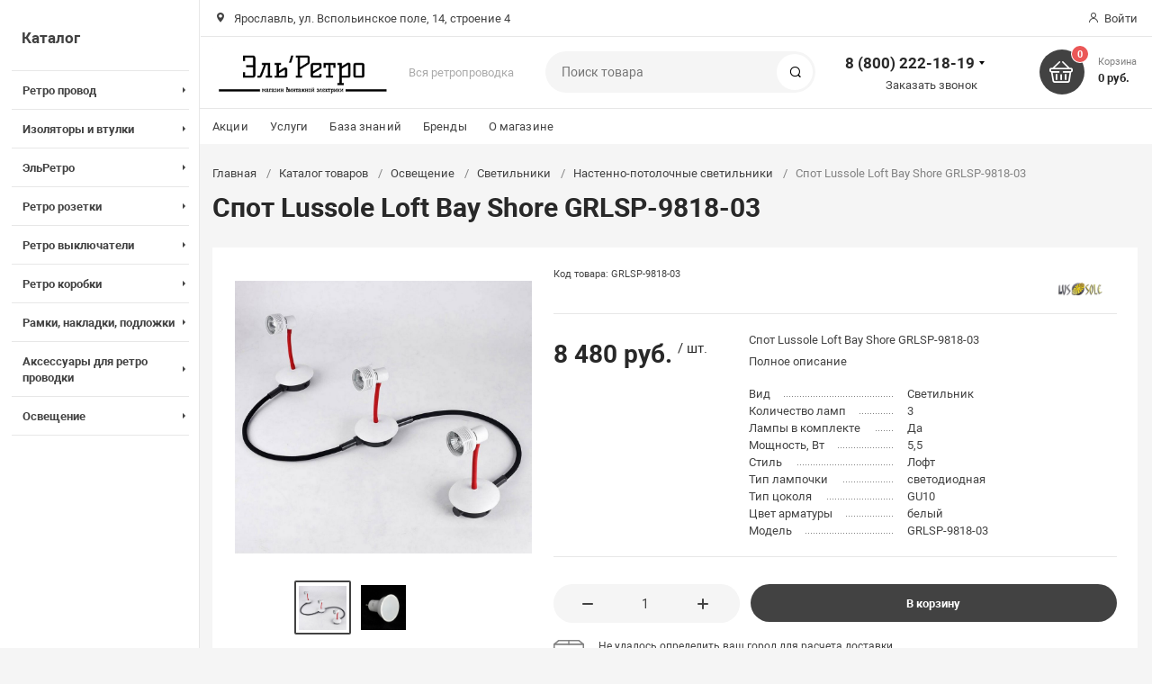

--- FILE ---
content_type: text/html; charset=UTF-8
request_url: https://elretro.ru/catalog/osveshchenie/svetilniki/nastenno_potolochnye_svetilniki/spot_lussole_loft_bay_shore_grlsp_9818_03/
body_size: 30812
content:
<!DOCTYPE html><html xmlns="http://www.w3.org/1999/xhtml" lang="ru"><head><title>Спот Lussole Loft Bay Shore GRLSP-9818-03 купить за 8&nbsp;480 руб. в интернет-магазине ЭльРетро</title><meta http-equiv="X-UA-Compatible" content="IE=edge"><meta name="viewport" content="width=device-width, initial-scale=1.0, minimum-scale=1.0, maximum-scale=1.0, user-scalable=no"><meta name="HandheldFriendly" content="true" /><meta name="format-detection" content="telephone=no"><meta http-equiv="Content-Type" content="text/html; charset=UTF-8" /><meta name="keywords" content="спот lussole loft bay shore grlsp-9818-03 купить" /><meta name="description" content="Спот Lussole Loft Bay Shore GRLSP-9818-03. Звони и заказывай 8 (800) 222-18-19!" /><link href="/bitrix/js/intranet/intranet-common.css?173831218766709"  rel="stylesheet"/><link href="/bitrix/js/ui/design-tokens/dist/ui.design-tokens.css?173831218626358"  rel="stylesheet"/><link href="/bitrix/js/ui/fonts/opensans/ui.font.opensans.css?17383121852555"  rel="stylesheet"/><link href="/bitrix/js/main/popup/dist/main.popup.bundle.css?175045101531694"  rel="stylesheet"/><link href="/bitrix/css/arturgolubev.chatpanel/style.min.css?17383121849646"  rel="stylesheet"/><link href="/bitrix/templates/magnet/vendor/normalize/normalize.css?17383121822232"  rel="stylesheet" data-template-style="true"/><link href="/bitrix/templates/magnet/vendor/fonts/fonts.css?1738312182253"  rel="stylesheet" data-template-style="true"/><link href="/bitrix/templates/magnet/vendor/owlcarousel/owl.carousel.min.css?17383121822889"  rel="stylesheet" data-template-style="true"/><link href="/bitrix/templates/magnet/vendor/custom-bootstrap/bootstrap.min.css?173831218251605"  rel="stylesheet" data-template-style="true"/><link href="/bitrix/templates/magnet/vendor/lightbox/lightbox.min.css?17383121822822"  rel="stylesheet" data-template-style="true"/><link href="/bitrix/templates/magnet/vendor/scrollbar/jquery.scrollbar.css?17383121823790"  rel="stylesheet" data-template-style="true"/><link href="/bitrix/templates/magnet/vendor/youtube-popup/youtube-popup.css?17383121821824"  rel="stylesheet" data-template-style="true"/><link href="/bitrix/templates/magnet/vendor/jquery/jquery-ui.min.css?173831218215418"  rel="stylesheet" data-template-style="true"/><link href="/bitrix/templates/magnet/vendor/swiper/swiper.min.css?173831218213667"  rel="stylesheet" data-template-style="true"/><link href="/bitrix/panel/main/popup.css?173831218822696"  rel="stylesheet" data-template-style="true"/><link href="/bitrix/templates/magnet/vendor/fonts/Roboto/font.css?17383121821841"  rel="stylesheet" data-template-style="true"/><link href="/bitrix/templates/magnet/less_compile/template_styles_el_9a86540ec7724b105a358f48a9878ed9.css?1768815596736205"  rel="stylesheet" data-template-style="true"/><link href="/bitrix/templates/magnet/template_styles.css?1758713167339"  rel="stylesheet" data-template-style="true"/><script>if(!window.BX)window.BX={};if(!window.BX.message)window.BX.message=function(mess){if(typeof mess==='object'){for(let i in mess) {BX.message[i]=mess[i];} return true;}};</script><script>(window.BX||top.BX).message({"JS_CORE_LOADING":"Загрузка...","JS_CORE_NO_DATA":"- Нет данных -","JS_CORE_WINDOW_CLOSE":"Закрыть","JS_CORE_WINDOW_EXPAND":"Развернуть","JS_CORE_WINDOW_NARROW":"Свернуть в окно","JS_CORE_WINDOW_SAVE":"Сохранить","JS_CORE_WINDOW_CANCEL":"Отменить","JS_CORE_WINDOW_CONTINUE":"Продолжить","JS_CORE_H":"ч","JS_CORE_M":"м","JS_CORE_S":"с","JSADM_AI_HIDE_EXTRA":"Скрыть лишние","JSADM_AI_ALL_NOTIF":"Показать все","JSADM_AUTH_REQ":"Требуется авторизация!","JS_CORE_WINDOW_AUTH":"Войти","JS_CORE_IMAGE_FULL":"Полный размер"});</script><script src="/bitrix/js/main/core/core.js?1768590760537531"></script><script>BX.Runtime.registerExtension({"name":"main.core","namespace":"BX","loaded":true});</script><script>BX.setJSList(["\/bitrix\/js\/main\/core\/core_ajax.js","\/bitrix\/js\/main\/core\/core_promise.js","\/bitrix\/js\/main\/polyfill\/promise\/js\/promise.js","\/bitrix\/js\/main\/loadext\/loadext.js","\/bitrix\/js\/main\/loadext\/extension.js","\/bitrix\/js\/main\/polyfill\/promise\/js\/promise.js","\/bitrix\/js\/main\/polyfill\/find\/js\/find.js","\/bitrix\/js\/main\/polyfill\/includes\/js\/includes.js","\/bitrix\/js\/main\/polyfill\/matches\/js\/matches.js","\/bitrix\/js\/ui\/polyfill\/closest\/js\/closest.js","\/bitrix\/js\/main\/polyfill\/fill\/main.polyfill.fill.js","\/bitrix\/js\/main\/polyfill\/find\/js\/find.js","\/bitrix\/js\/main\/polyfill\/matches\/js\/matches.js","\/bitrix\/js\/main\/polyfill\/core\/dist\/polyfill.bundle.js","\/bitrix\/js\/main\/core\/core.js","\/bitrix\/js\/main\/polyfill\/intersectionobserver\/js\/intersectionobserver.js","\/bitrix\/js\/main\/lazyload\/dist\/lazyload.bundle.js","\/bitrix\/js\/main\/polyfill\/core\/dist\/polyfill.bundle.js","\/bitrix\/js\/main\/parambag\/dist\/parambag.bundle.js"]);</script><script>BX.Runtime.registerExtension({"name":"ui.dexie","namespace":"BX.DexieExport","loaded":true});</script><script>BX.Runtime.registerExtension({"name":"fc","namespace":"window","loaded":true});</script><script>BX.Runtime.registerExtension({"name":"pull.protobuf","namespace":"BX","loaded":true});</script><script>BX.Runtime.registerExtension({"name":"rest.client","namespace":"window","loaded":true});</script><script>(window.BX||top.BX).message({"pull_server_enabled":"Y","pull_config_timestamp":1763822302,"shared_worker_allowed":"Y","pull_guest_mode":"Y","pull_guest_user_id":-1306201,"pull_worker_mtime":1744792382});(window.BX||top.BX).message({"PULL_OLD_REVISION":"Для продолжения корректной работы с сайтом необходимо перезагрузить страницу."});</script><script>BX.Runtime.registerExtension({"name":"pull.client","namespace":"BX","loaded":true});</script><script>BX.Runtime.registerExtension({"name":"pull","namespace":"window","loaded":true});</script><script>BX.Runtime.registerExtension({"name":"intranet.design-tokens.bitrix24","namespace":"window","loaded":true});</script><script>BX.Runtime.registerExtension({"name":"ui.design-tokens","namespace":"window","loaded":true});</script><script>BX.Runtime.registerExtension({"name":"main.pageobject","namespace":"BX","loaded":true});</script><script>(window.BX||top.BX).message({"JS_CORE_LOADING":"Загрузка...","JS_CORE_NO_DATA":"- Нет данных -","JS_CORE_WINDOW_CLOSE":"Закрыть","JS_CORE_WINDOW_EXPAND":"Развернуть","JS_CORE_WINDOW_NARROW":"Свернуть в окно","JS_CORE_WINDOW_SAVE":"Сохранить","JS_CORE_WINDOW_CANCEL":"Отменить","JS_CORE_WINDOW_CONTINUE":"Продолжить","JS_CORE_H":"ч","JS_CORE_M":"м","JS_CORE_S":"с","JSADM_AI_HIDE_EXTRA":"Скрыть лишние","JSADM_AI_ALL_NOTIF":"Показать все","JSADM_AUTH_REQ":"Требуется авторизация!","JS_CORE_WINDOW_AUTH":"Войти","JS_CORE_IMAGE_FULL":"Полный размер"});</script><script>BX.Runtime.registerExtension({"name":"window","namespace":"window","loaded":true});</script><script>BX.Runtime.registerExtension({"name":"ui.fonts.opensans","namespace":"window","loaded":true});</script><script>BX.Runtime.registerExtension({"name":"main.popup","namespace":"BX.Main","loaded":true});</script><script>BX.Runtime.registerExtension({"name":"popup","namespace":"window","loaded":true});</script><script type="extension/settings" data-extension="currency.currency-core">{"region":"ru"}</script><script>BX.Runtime.registerExtension({"name":"currency.currency-core","namespace":"BX.Currency","loaded":true});</script><script>BX.Runtime.registerExtension({"name":"currency","namespace":"window","loaded":true});</script><script>(window.BX||top.BX).message({"LANGUAGE_ID":"ru","FORMAT_DATE":"DD.MM.YYYY","FORMAT_DATETIME":"DD.MM.YYYY HH:MI:SS","COOKIE_PREFIX":"DINTELS","SERVER_TZ_OFFSET":"10800","UTF_MODE":"Y","SITE_ID":"el","SITE_DIR":"\/","USER_ID":"","SERVER_TIME":1769084789,"USER_TZ_OFFSET":0,"USER_TZ_AUTO":"Y","bitrix_sessid":"03960e2b488322093c0a40301317d80f"});</script><script src="/bitrix/js/ui/dexie/dist/dexie.bundle.js?1750451018218847"></script><script src="/bitrix/js/main/core/core_frame_cache.js?176859076016019"></script><script src="/bitrix/js/pull/protobuf/protobuf.js?1738312185274055"></script><script src="/bitrix/js/pull/protobuf/model.js?173831218570928"></script><script src="/bitrix/js/rest/client/rest.client.js?173831218717414"></script><script src="/bitrix/js/pull/client/pull.client.js?174604046283861"></script><script src="//www.google.com/recaptcha/api.js?render=explicit"></script><script src="/bitrix/js/main/pageobject/dist/pageobject.bundle.js?1754486990999"></script><script src="/bitrix/js/main/core/core_window.js?176859076098767"></script><script src="/bitrix/js/main/popup/dist/main.popup.bundle.js?1768590760120171"></script><script src="/bitrix/js/currency/currency-core/dist/currency-core.bundle.js?17383121878800"></script><script src="/bitrix/js/currency/core_currency.js?17383121871181"></script><script src="/bitrix/js/arturgolubev.chatpanel/script.js?17383121869378"></script><script src="/bitrix/js/yandex.metrika/script.js?17602531586603"></script><script>(function () {
						"use strict";

						var counter = function ()
						{
							var cookie = (function (name) {
								var parts = ("; " + document.cookie).split("; " + name + "=");
								if (parts.length == 2) {
									try {return JSON.parse(decodeURIComponent(parts.pop().split(";").shift()));}
									catch (e) {}
								}
							})("BITRIX_CONVERSION_CONTEXT_el");

							if (cookie && cookie.EXPIRE >= BX.message("SERVER_TIME"))
								return;

							var request = new XMLHttpRequest();
							request.open("POST", "/bitrix/tools/conversion/ajax_counter.php", true);
							request.setRequestHeader("Content-type", "application/x-www-form-urlencoded");
							request.send(
								"SITE_ID="+encodeURIComponent("el")+
								"&sessid="+encodeURIComponent(BX.bitrix_sessid())+
								"&HTTP_REFERER="+encodeURIComponent(document.referrer)
							);
						};

						if (window.frameRequestStart === true)
							BX.addCustomEvent("onFrameDataReceived", counter);
						else
							BX.ready(counter);
					})();</script>            <script >                window.dataLayerName = 'dataLayer';
                var dataLayerName = window.dataLayerName;
            </script>                        <script >                (function (m, e, t, r, i, k, a) {
                    m[i] = m[i] || function () {
                        (m[i].a = m[i].a || []).push(arguments)
                    };
                    m[i].l = 1 * new Date();
                    k = e.createElement(t), a = e.getElementsByTagName(t)[0], k.async = 1, k.src = r, a.parentNode.insertBefore(k, a)
                })
                (window, document, "script", "https://mc.yandex.ru/metrika/tag.js", "ym");

                ym("28301806", "init", {
                    clickmap: true,
                    trackLinks: true,
                    accurateTrackBounce: true,
                    webvisor: true,
                    ecommerce: dataLayerName,
                    params: {
                        __ym: {
                            "ymCmsPlugin": {
                                "cms": "1c-bitrix",
                                "cmsVersion": "25.1150",
                                "pluginVersion": "1.0.10",
                                'ymCmsRip': 1307059316                            }
                        }
                    }
                });

                document.addEventListener("DOMContentLoaded", function() {
                                    });

            </script>                                <script >            window.counters = ["28301806"];
        </script>        <link rel="apple-touch-icon" sizes="180x180" href="/upload/resize_cache/nextype.magnet/5b7/pnx55m46dx4cxk8sdphdal3jq13288f3/180_180_2/elretro-favicon.png"><link rel="icon" type="image/png" sizes="192x192" href="/upload/resize_cache/nextype.magnet/5b7/pnx55m46dx4cxk8sdphdal3jq13288f3/192_192_2/elretro-favicon.png"><link rel="icon" type="image/png" sizes="32x32" href="/upload/resize_cache/nextype.magnet/5b7/pnx55m46dx4cxk8sdphdal3jq13288f3/32_32_2/elretro-favicon.png"><link rel="icon" type="image/png" sizes="16x16" href="/upload/resize_cache/nextype.magnet/5b7/pnx55m46dx4cxk8sdphdal3jq13288f3/16_16_2/elretro-favicon.png"><meta name="msapplication-TileColor" content="#424242"><meta name="theme-color" content="#ffffff"><link rel="preload" href="/bitrix/templates/magnet/vendor/fonts/IconCustom/IconCustom.woff?bae8bfcc98590264e0c2175171f16979" as="font" type="font/woff2" crossorigin="anonymous"><link rel="preload" href="/bitrix/templates/magnet/vendor/fonts/Roboto/RobotoRegular/RobotoRegular.woff2" as="font" type="font/woff2" crossorigin="anonymous"><link rel="preload" href="/bitrix/templates/magnet/vendor/fonts/Roboto/RobotoBold/RobotoBold.woff2" as="font" type="font/woff2" crossorigin="anonymous">            <script data-skip-moving='true'>                    function renderRecaptcha(id) {
                        var timer = setInterval(function () {
                            if (window.jQuery && typeof(window.grecaptcha.render) == 'function') {
                                var container = $('#' + id);
                                if (container.length > 0 && container.html() == '') {
                                    try {
                                        window.grecaptcha.render(id, {
                                            sitekey: '6LeblHocAAAAANfAGqV0qLJe4WE1uUBKJDA8t7ax' 
                                        });
                                    }
                                    catch (e) {
                                        window.grecaptcha.reset(id);
                                    }
                                }
                                clearInterval(timer);

                            }
                        }, 500);
                    }
                    </script>            

        <script data-skip-moving='true' type='text/template' id='popup-basket-add'>        <div class='popup-basket-add'>        <div class='overflow'>        <div class='box'>        <a href='javascript:void(0)' data-close class='close'></a>        <div class='title'>Товар добавлен в корзину</div>        <a href='/personal/cart/' class='btn'>Оформить заказ</a>        <a href='javascript:void(0)' class='btn transparent' data-close>Продолжить покупки</a>        </div>        </div>        </div>        </script>        <script data-skip-moving="true">window.arOptions = {'phone_mask':'+7 (999) 999-99-99','use_phone_as_login':'Y','basket_type':'STATIC','basket_show_popup':'Y','buy1click_enabled':'N','fastview_enabled':'N','cookies_agreement_enabled':'N','order_min_price':'500','regions_on_subdomains':'N','scroll_top_button':'N','empty_image':'/bitrix/templates/magnet/img/no-photo.png','ya_counter_id':'28301806','grecaptcha':{'active':true,'type':'checkbox','key':'6LeblHocAAAAANfAGqV0qLJe4WE1uUBKJDA8t7ax','send':'0'}};</script><script>BX.message([])</script><meta property="og:type" content="website" /><meta property="og:title" content="Спот Lussole Loft Bay Shore GRLSP-9818-03 купить за 8&nbsp;480 руб. в интернет-магазине ЭльРетро" /><meta property="og:url" content="https://elretro.ru/catalog/osveshchenie/svetilniki/nastenno_potolochnye_svetilniki/spot_lussole_loft_bay_shore_grlsp_9818_03/" /><meta property="og:image" content="https://elretro.ru/upload/iblock/131/4rmswcenmsjmz2f8jfhu1nhpecgrg0l2/spot-lussole-loft-bay-shore-grlsp-9818-03-preview.jpg" /><meta property="og:description" content="Спот Lussole Loft Bay Shore GRLSP-9818-03. Звони и заказывай 8 (800) 222-18-19!" /><link rel="canonical" href="/catalog/osveshchenie/svetilniki/nastenno_potolochnye_svetilniki/spot_lussole_loft_bay_shore_grlsp_9818_03/" /><script>window[window.dataLayerName] = window[window.dataLayerName] || [];</script><script src="/bitrix/templates/magnet/vendor/vue/vue.min.js?173831218293675"></script><script src="/bitrix/templates/magnet/vendor/jquery/jquery.min.js?173831218285511"></script><script src="/bitrix/templates/magnet/vendor/jquery/jquery.modal.js?17383121826136"></script><script src="/bitrix/templates/magnet/vendor/jquery/jquery.validate.min.js?173831218222550"></script><script src="/bitrix/templates/magnet/vendor/jquery/jquery.inview.js?17383121821437"></script><script src="/bitrix/templates/magnet/vendor/jquery/jquery-ui.min.js?1738312182252535"></script><script src="/bitrix/templates/magnet/vendor/jquery/jquery.touch-swipe.min.js?173831218219969"></script><script src="/bitrix/templates/magnet/vendor/jquery/jquery.mousewheel.min.js?17383121822609"></script><script src="/bitrix/templates/magnet/vendor/jquery/jquery.debounce.js?1738312182626"></script><script src="/bitrix/templates/magnet/vendor/jquery/jquery.lazy.min.js?17383121829680"></script><script src="/bitrix/templates/magnet/vendor/owlcarousel/owl.carousel.min.js?173831218242676"></script><script src="/bitrix/templates/magnet/vendor/lightbox/lightbox.min.js?173831218219216"></script><script src="/bitrix/templates/magnet/vendor/maskedinput/jquery.maskedinput.min.js?17383121824189"></script><script src="/bitrix/templates/magnet/vendor/scrollbar/jquery.scrollbar.min.js?173831218213026"></script><script src="/bitrix/templates/magnet/vendor/youtube-popup/youtube-popup.js?17383121821611"></script><script src="/bitrix/templates/magnet/vendor/mobile-detect/mobile-detect.min.js?173831218238942"></script><script src="/bitrix/templates/magnet/vendor/swiper/swiper.min.js?1738312182138499"></script><script src="/bitrix/templates/magnet/script.js?173831218240110"></script><script src="/bitrix/components/bitrix/search.title/script.js?176859072510573"></script><script src="/bitrix/templates/magnet/components/bitrix/catalog.element/main-ecommerce-improved/script.js?1738312182122851"></script><script>new Image().src='https://b24.dintels.ru/bitrix/spread.php?s=RElOVEVMU19HVUVTVF9JRAExMzA2MjAxATE4MDAxODg3ODkBLwEBAQJESU5URUxTX0xBU1RfVklTSVQBMjIuMDEuMjAyNiAxNToyNjoyOQExODAwMTg4Nzg5AS8BAQECRElOVEVMU19TQUxFX1VJRAEzMDYwNzcyNgExODAwMTg4Nzg5AS8BATEBAg.1769084849.cf2ac8c822aa7adb6ae310aa64cc1a1954f9974a5a719286480d593e7e0f225c';
new Image().src='https://sites.dintels.ru/bitrix/spread.php?s=RElOVEVMU19HVUVTVF9JRAExMzA2MjAxATE4MDAxODg3ODkBLwEBAQJESU5URUxTX0xBU1RfVklTSVQBMjIuMDEuMjAyNiAxNToyNjoyOQExODAwMTg4Nzg5AS8BAQECRElOVEVMU19TQUxFX1VJRAEzMDYwNzcyNgExODAwMTg4Nzg5AS8BATEBAg.1769084849.cf2ac8c822aa7adb6ae310aa64cc1a1954f9974a5a719286480d593e7e0f225c';
new Image().src='https://antenna76.ru/bitrix/spread.php?s=RElOVEVMU19HVUVTVF9JRAExMzA2MjAxATE4MDAxODg3ODkBLwEBAQJESU5URUxTX0xBU1RfVklTSVQBMjIuMDEuMjAyNiAxNToyNjoyOQExODAwMTg4Nzg5AS8BAQECRElOVEVMU19TQUxFX1VJRAEzMDYwNzcyNgExODAwMTg4Nzg5AS8BATEBAg.1769084849.cf2ac8c822aa7adb6ae310aa64cc1a1954f9974a5a719286480d593e7e0f225c';
new Image().src='https://girlyanda35.ru/bitrix/spread.php?s=RElOVEVMU19HVUVTVF9JRAExMzA2MjAxATE4MDAxODg3ODkBLwEBAQJESU5URUxTX0xBU1RfVklTSVQBMjIuMDEuMjAyNiAxNToyNjoyOQExODAwMTg4Nzg5AS8BAQECRElOVEVMU19TQUxFX1VJRAEzMDYwNzcyNgExODAwMTg4Nzg5AS8BATEBAg.1769084849.cf2ac8c822aa7adb6ae310aa64cc1a1954f9974a5a719286480d593e7e0f225c';
new Image().src='https://girlyanda76.ru/bitrix/spread.php?s=RElOVEVMU19HVUVTVF9JRAExMzA2MjAxATE4MDAxODg3ODkBLwEBAQJESU5URUxTX0xBU1RfVklTSVQBMjIuMDEuMjAyNiAxNToyNjoyOQExODAwMTg4Nzg5AS8BAQECRElOVEVMU19TQUxFX1VJRAEzMDYwNzcyNgExODAwMTg4Nzg5AS8BATEBAg.1769084849.cf2ac8c822aa7adb6ae310aa64cc1a1954f9974a5a719286480d593e7e0f225c';
new Image().src='https://следи24.рф/bitrix/spread.php?s=RElOVEVMU19HVUVTVF9JRAExMzA2MjAxATE4MDAxODg3ODkBLwEBAQJESU5URUxTX0xBU1RfVklTSVQBMjIuMDEuMjAyNiAxNToyNjoyOQExODAwMTg4Nzg5AS8BAQECRElOVEVMU19TQUxFX1VJRAEzMDYwNzcyNgExODAwMTg4Nzg5AS8BATEBAg.1769084849.cf2ac8c822aa7adb6ae310aa64cc1a1954f9974a5a719286480d593e7e0f225c';</script>        
        <style>            @keyframes placeHolderShimmer {
                0% {
                    -webkit-transform: translateZ(0);
                    transform: translateZ(0);
                    background-position: -468px 0
                }
                to {
                    -webkit-transform: translateZ(0);
                    transform: translateZ(0);
                    background-position: 468px 0
                }
            }
            
            .skeleton-card {
                transition: all .3s ease-in-out;
                -webkit-backface-visibility: hidden;
            }
            
            .skeleton-card.hidden {
                transition: all .3s ease-in-out;
                opacity: 0;
                height: 0;
                padding: 0
            }
            
            .skeleton-bg {
                will-change: transform;
                animation: placeHolderShimmer 1s linear infinite forwards;
                -webkit-backface-visibility: hidden;
                background: #fff;
                background: linear-gradient(90deg, #fff 8%, #f5f5f5 18%, #fff 33%);
                background-size: 800px 104px;
                height: 100%;
                position: relative;
                box-sizing: border-box;
            }
            
            .dark .skeleton-bg {
                background: linear-gradient(90deg, #353535 8%, #282828 18%, #353535 33%);
            }
        </style></head><body class="sidebar-type3 width- mobile_3">            
        <div id="panel"></div>        <div class="wrapper">                                                <header class="type1">                        <div class="top" data-helper="header::top">    <div class="container">        <script>    $(document).ready(function () {
        $("body").on('click', '.locations-list-popup-btn', function (event) {
                event.preventDefault();
                $(this).parents('.city').toggleClass('open');
                return false;
        });
    });
    </script>        
                <div class="address icon-custom">            Ярославль, ул. Вспольинское поле, 14, строение 4        </div>                <div class="links">            
            
            <a href="/auth/" class="auth-popup-btn login-link icon-custom"><span>Войти</span></a>        </div>    </div></div><div class="middle" data-helper="header::middle">    <div class="container">        <a href="javascript:void(0);" class="burger">            <svg viewBox="0 0 40 40" fill="none" xmlns="http://www.w3.org/2000/svg">                <path d="M5 6.6665H35V9.99984H5V6.6665ZM5 18.3332H25V21.6665H5V18.3332ZM5 29.9998H35V33.3332H5V29.9998Z" fill="#5855F3"/>            </svg>        </a>        <div class="logo" data-helper="header::logo">            <a href="/">                <img src="/upload/resize_cache/nextype.magnet/01c/abncafwhcxx84ccgbdvy0px2uwpxnqto/300_300_1/elretro-logo.png" alt="ЭльРетро" title="ЭльРетро">    </a>        </div>        <div class="slogan" data-helper="header::slogan">            Вся ретропроводка
        </div>        <div class="search" id="title-search">    <form action="/catalog/">        <input id="title-search-input" name="q" type="text" placeholder="Поиск товара">        <button type="submit" class="icon-custom"><span>Поиск</span></button>    </form></div><script>BX.ready(function(){
		new JCTitleSearch({
			'AJAX_PAGE' : '/catalog/osveshchenie/svetilniki/nastenno_potolochnye_svetilniki/spot_lussole_loft_bay_shore_grlsp_9818_03/',
			'CONTAINER_ID': 'title-search',
			'INPUT_ID': 'title-search-input',
			'MIN_QUERY_LEN': 2
		});
	});</script>        
        <div class="tel-container has-content" data-helper="header::phones">    <div class="tel">        <a href="tel:88002221819">8 (800) 222-18-19</a>                    <div class="content">                                    <a href="tel:74852684754">+7 (4852) 68-47-54</a>                            </div>            </div>        <div class="call-me">        <a href="javascript:void(0)" class="callback-popup-btn">Заказать звонок</a>    </div>    </div>        <div class="basket-container">    <a id="bx_basketFKauiI" href="/personal/cart/" class="basket-container-items">    <div class="basket-link icon-custom">    <span class="items-counter">0</span></div><div class="basket-text">    <div class="name">Корзина</div>    <div class="sum">0 руб.</div></div><script>    BX.ready(() => {
        window.CSolution && window.CSolution.refreshNavbarBasket("0");
    })</script></a><script >    if (typeof(window.CSolution.initBasket) == 'function') {
        window.CSolution.initBasket({
            siteId: 'el',
            cartId: 'bx_basketFKauiI',
            ajaxPath: '/bitrix/components/bitrix/sale.basket.basket.line/ajax.php',
            templateName: 'inline',
            arParams: {'HIDE_ON_BASKET_PAGES':'N','PATH_TO_BASKET':'/personal/cart/','PATH_TO_ORDER':'/personal/order/make/','PATH_TO_PERSONAL':'/personal/','PATH_TO_PROFILE':'/personal/','PATH_TO_REGISTER':'/auth/','SHOW_PRODUCTS':'N','PATH_TO_CATALOG':'','COMPONENT_TEMPLATE':'inline','SHOW_NUM_PRODUCTS':'Y','SHOW_TOTAL_PRICE':'Y','SHOW_EMPTY_VALUES':'Y','SHOW_PERSONAL_LINK':'Y','SHOW_AUTHOR':'N','PATH_TO_AUTHORIZE':'/auth/','SHOW_REGISTRATION':'N','POSITION_FIXED':'N','COMPOSITE_FRAME_MODE':'A','COMPOSITE_FRAME_TYPE':'AUTO','CACHE_TYPE':'A','SHOW_DELAY':'Y','SHOW_NOTAVAIL':'Y','SHOW_IMAGE':'Y','SHOW_PRICE':'Y','SHOW_SUMMARY':'Y','POSITION_VERTICAL':'top','POSITION_HORIZONTAL':'right','MAX_IMAGE_SIZE':'70','AJAX':'N','~HIDE_ON_BASKET_PAGES':'N','~PATH_TO_BASKET':'/personal/cart/','~PATH_TO_ORDER':'/personal/order/make/','~PATH_TO_PERSONAL':'/personal/','~PATH_TO_PROFILE':'/personal/','~PATH_TO_REGISTER':'/auth/','~SHOW_PRODUCTS':'N','~PATH_TO_CATALOG':'','~COMPONENT_TEMPLATE':'inline','~SHOW_NUM_PRODUCTS':'Y','~SHOW_TOTAL_PRICE':'Y','~SHOW_EMPTY_VALUES':'Y','~SHOW_PERSONAL_LINK':'Y','~SHOW_AUTHOR':'N','~PATH_TO_AUTHORIZE':'/auth/','~SHOW_REGISTRATION':'N','~POSITION_FIXED':'N','~COMPOSITE_FRAME_MODE':'A','~COMPOSITE_FRAME_TYPE':'AUTO','~CACHE_TYPE':'A','~SHOW_DELAY':'Y','~SHOW_NOTAVAIL':'Y','~SHOW_IMAGE':'Y','~SHOW_PRICE':'Y','~SHOW_SUMMARY':'Y','~POSITION_VERTICAL':'top','~POSITION_HORIZONTAL':'right','~MAX_IMAGE_SIZE':'70','~AJAX':'N','cartId':'bx_basketFKauiI'}        });
    }</script></div>        
    </div></div><div class="end-block"></div><div class="bottom">    <div class="container">        
                
        <div class="content-menu" data-helper="header::top_menu" id="top-menu-desktop"><ul class="list">        <li class="item">        <a href="/actions/">Акции</a>            </li>        <li class="item">        <a href="/services/">Услуги</a>            </li>        <li class="item">        <a href="/articles/">База знаний</a>            </li>        <li class="item">        <a href="/brands/">Бренды</a>            </li>        <li class="item">        <a href="/company/">О магазине</a>                <ul class="sub-menu level2">                        <li class="item">                <a href="/contacts/">Контакты</a>                            </li>                        <li class="item">                <a href="/company/news/">Новости</a>                            </li>                        <li class="item">                <a href="/company/payment-and-delivery/">Оплата и доставка</a>                            </li>                        <li class="item">                <a href="/company/guarantee/">Гарантия</a>                            </li>                    </ul>            </li>    </ul></div><script data-skip-moving="true">var outerWidth = function (el) {
  var width = el.offsetWidth;
  var style = getComputedStyle(el);
  width += parseInt(style.marginLeft) + parseInt(style.marginRight);
  return width;
}
var topNavigationClone = false;
var funcResponsiveTopNavigation = function () {
	if(document.documentElement.clientWidth > 1024) {
		var containerWidth = 0,
		    sumWidth = 0,
		    startRemove = 0,
		    items = [];
		var nItems = '';
		var container = document.getElementById('top-menu-desktop');
                
                if (container == null)
                    return;

		if (!topNavigationClone)
		    topNavigationClone = container.cloneNode(true);

		container.classList.remove('calc');
		container.innerHTML = topNavigationClone.innerHTML;
		containerWidth = parseInt(container.offsetWidth);


		items = container.querySelectorAll('.list > .item');
		items.forEach(function(item, index) {
			if (containerWidth < sumWidth) {
		        if (!startRemove) {
		            startRemove = index - 1;
		            var start = items[startRemove];
		            nItems += '<li class="item">' + start.innerHTML + '</li>';
		            start.parentNode.removeChild(start);
		        }
		        nItems += '<li class="item">' + item.innerHTML + '</li>';
		        item.parentNode.removeChild(item);
			} else {
				sumWidth += parseInt(outerWidth(item));
			}
		});

		if (nItems !== '') {
		    nItems = '<a href="javascript:void(0)">...</a><ul class="sub-menu level2">' + nItems + '</ul>';
		    var li = document.createElement('li');
		    li.classList.add('item','more');
			li.innerHTML = nItems;
		    container.querySelector('.list').appendChild(li);
		}

		container.classList.add('calc');
	}  
};

$(document).ready(function(){
	funcResponsiveTopNavigation();
})

window.addEventListener('resize', function(){
	funcResponsiveTopNavigation();
}, true);</script>    </div></div>                        <div class="header-mobile-menus">    <div class="container">    <div class="content-mobile-menu" id="top-menu-mobile"><ul class="list">        <li class="item">        <a href="/actions/">Акции</a>            </li>        <li class="item">        <a href="/services/">Услуги</a>            </li>        <li class="item">        <a href="/articles/">База знаний</a>            </li>        <li class="item">        <a href="/brands/">Бренды</a>            </li>        <li class="item">        <a href="/company/">О магазине</a>                <ul class="sub-menu level2">                        <li class="item">                <a href="/contacts/">Контакты</a>                            </li>                        <li class="item">                <a href="/company/news/">Новости</a>                            </li>                        <li class="item">                <a href="/company/payment-and-delivery/">Оплата и доставка</a>                            </li>                        <li class="item">                <a href="/company/guarantee/">Гарантия</a>                            </li>                    </ul>            </li>    </ul></div><script data-skip-moving="true">var outerWidth = function (el) {
  var width = el.offsetWidth;
  var style = getComputedStyle(el);
  width += parseInt(style.marginLeft) + parseInt(style.marginRight);
  return width;
}
var mobileNavigationClone = false;
var funcResponsiveMobileNavigation = function () {
	if(document.documentElement.clientWidth < 1025) {
		var containerWidth = 0,
		    sumWidth = 0,
		    startRemove = 0,
		    items = [];
		var nItems = '';
		var container = document.getElementById('top-menu-mobile');
                
        if (container == null)
            return;
    
		if (!mobileNavigationClone && container !== null)
		    mobileNavigationClone = container.cloneNode(true);

		container.classList.remove('calc');
		container.innerHTML = mobileNavigationClone.innerHTML;
		containerWidth = parseInt(container.offsetWidth);


		items = container.querySelectorAll('.list > .item');
		items.forEach(function(item, index) {
			if (containerWidth < sumWidth) {
		        if (!startRemove) {
		            startRemove = index - 1;
					var start = items[startRemove];
		            nItems += '<li class="item">' + start.innerHTML + '</li>';
                    start.parentNode && start.parentNode.removeChild(start);
		        }
		        nItems += '<li class="item">' + item.innerHTML + '</li>';
		        item.parentNode.removeChild(item);
			} else {
				sumWidth += parseInt(outerWidth(item));
			}
		});

		if (nItems !== '') {
		    nItems = '<a href="javascript:void(0)">...</a><ul class="sub-menu level2">' + nItems + '</ul>';
		    var li = document.createElement('li');
		    li.classList.add('item','more');
			li.innerHTML = nItems;
		    container.querySelector('.list').appendChild(li);
		}

		container.classList.add('calc');
	}  
};

// funcResponsiveMobileNavigation();

setTimeout(function() {
	checkMobileMenu();
}, 55);

function checkMobileMenu() {
	if ($('header .header-mobile-menus.menu-2-0').length && document.documentElement.clientWidth > 480) {
		funcResponsiveMobileNavigation();
	
	} else if (!($('header .header-mobile-menus.menu-2-0').length)) {
		funcResponsiveMobileNavigation();
	}

}

window.addEventListener('resize', function(){
	// funcResponsiveMobileNavigation();

	checkMobileMenu();
	
}, true);</script>    </div>    
    <div class="catalog-mobile-menu">        <div class="content">            <nav>                <div class="head">                    <a href="javascript:void(0);" class="burger-button">                                <span></span>                                <span></span>                                <span></span>                            </a>                    <div class="title">                        <a href="/catalog/">Каталог</a>                    </div>                </div>                <div class="scroll">    <ul class="list">                <li class="item has-sub">                <a href="/catalog/retro_provod/">                    <span class="text">Ретро провод</span>                </a>                                <div class="sub">                        <div class="title">Ретро провод</div>                        <ul class="items">                        <li class="item back">                        <a href="javascript:void(0);">Назад</a>                        </li>                                                        <li class="item">                                            <a href="/catalog/retro_provod/vitoy_retro_provod/">                                                
                                                <span class="text">Витой ретро провод</span>                                            </a>                                        </li>                                                        <li class="item">                                            <a href="/catalog/retro_provod/provod_kruglyy_dekorativny/">                                                
                                                <span class="text">Провод круглый декоративный</span>                                            </a>                                        </li>                                                        <li class="item">                                            <a href="/catalog/retro_provod/aksessuary_dlya_provoda/">                                                
                                                <span class="text">Аксессуары для провода</span>                                            </a>                                        </li>                                                    </ul>                      
                    </div>                            </li>                <li class="item has-sub">                <a href="/catalog/izolyatory_i_vtulki/">                    <span class="text">Изоляторы и втулки</span>                </a>                                <div class="sub">                        <div class="title">Изоляторы и втулки</div>                        <ul class="items">                        <li class="item back">                        <a href="javascript:void(0);">Назад</a>                        </li>                                                        <li class="item">                                            <a href="/catalog/izolyatory_i_vtulki/izolyatory_dlya_vitogo_provoda/">                                                
                                                <span class="text">Изоляторы для витого провода</span>                                            </a>                                        </li>                                                        <li class="item">                                            <a href="/catalog/izolyatory_i_vtulki/izolyatory_dlya_kruglogo_provoda/">                                                
                                                <span class="text">Изоляторы для круглого провода</span>                                            </a>                                        </li>                                                        <li class="item">                                            <a href="/catalog/izolyatory_i_vtulki/vtulki_prokhody_dlya_steny/">                                                
                                                <span class="text">Втулки (проходы для стены)</span>                                            </a>                                        </li>                                                    </ul>                      
                    </div>                            </li>                <li class="item">                <a href="/catalog/">                    <span class="text">ЭльРетро</span>                </a>                            </li>                <li class="item has-sub">                <a href="/catalog/rozetki/">                    <span class="text">Ретро розетки</span>                </a>                                <div class="sub">                        <div class="title">Ретро розетки</div>                        <ul class="items">                        <li class="item back">                        <a href="javascript:void(0);">Назад</a>                        </li>                                                        <li class="item">                                            <a href="/catalog/rozetki/retro_rozetki/">                                                
                                                <span class="text">Ретро розетки</span>                                            </a>                                        </li>                                                        <li class="item">                                            <a href="/catalog/rozetki/mekhanizmy_rozetok/">                                                
                                                <span class="text">Механизмы розеток</span>                                            </a>                                        </li>                                                        <li class="item">                                            <a href="/catalog/rozetki/udliniteli/">                                                
                                                <span class="text">Удлинители</span>                                            </a>                                        </li>                                                        <li class="item">                                            <a href="/catalog/rozetki/korpusa_rozetok/">                                                
                                                <span class="text">Корпуса розеток</span>                                            </a>                                        </li>                                                    </ul>                      
                    </div>                            </li>                <li class="item has-sub">                <a href="/catalog/vyklyuchateli/">                    <span class="text">Ретро выключатели</span>                </a>                                <div class="sub">                        <div class="title">Ретро выключатели</div>                        <ul class="items">                        <li class="item back">                        <a href="javascript:void(0);">Назад</a>                        </li>                                                        <li class="item">                                            <a href="/catalog/vyklyuchateli/retro_vyklyuchateli/">                                                
                                                <span class="text">Ретро выключатели</span>                                            </a>                                        </li>                                                        <li class="item">                                            <a href="/catalog/vyklyuchateli/dimmery/">                                                
                                                <span class="text">Диммеры</span>                                            </a>                                        </li>                                                        <li class="item">                                            <a href="/catalog/vyklyuchateli/mekhanizmy_vyklyuchateley/">                                                
                                                <span class="text">Механизмы выключателей</span>                                            </a>                                        </li>                                                        <li class="item">                                            <a href="/catalog/vyklyuchateli/mekhanizmy_dimmerov/">                                                
                                                <span class="text">Механизмы диммеров</span>                                            </a>                                        </li>                                                        <li class="item">                                            <a href="/catalog/vyklyuchateli/korpusa_vyklyuchateley/">                                                
                                                <span class="text">Корпуса выключателей</span>                                            </a>                                        </li>                                                        <li class="item">                                            <a href="/catalog/vyklyuchateli/ruchki_vyklyuchateley/">                                                
                                                <span class="text">Ручки выключателей</span>                                            </a>                                        </li>                                                    </ul>                      
                    </div>                            </li>                <li class="item has-sub">                <a href="/catalog/retro_korobki_1/">                    <span class="text">Ретро коробки</span>                </a>                                <div class="sub">                        <div class="title">Ретро коробки</div>                        <ul class="items">                        <li class="item back">                        <a href="javascript:void(0);">Назад</a>                        </li>                                                        <li class="item">                                            <a href="/catalog/retro_korobki_1/retro_korobki_raspredelitelnye/">                                                
                                                <span class="text">Ретро коробки распределительные</span>                                            </a>                                        </li>                                                        <li class="item">                                            <a href="/catalog/retro_korobki_1/aksessuary_dlya_raspredelitelnykh_korobok/">                                                
                                                <span class="text">Аксессуары для распределительных коробок</span>                                            </a>                                        </li>                                                        <li class="item">                                            <a href="/catalog/retro_korobki_1/korpus_raspredelitelnoy_korobki/">                                                
                                                <span class="text">Корпус распределительной коробки</span>                                            </a>                                        </li>                                                        <li class="item">                                            <a href="/catalog/retro_korobki_1/elektricheskaya_chast_raspredelitelnoy_korobki/">                                                
                                                <span class="text">Электрическая часть распределительной коробки</span>                                            </a>                                        </li>                                                    </ul>                      
                    </div>                            </li>                <li class="item has-sub">                <a href="/catalog/ramki_nakladki_podlozhki/">                    <span class="text">Рамки, накладки, подложки</span>                </a>                                <div class="sub">                        <div class="title">Рамки, накладки, подложки</div>                        <ul class="items">                        <li class="item back">                        <a href="javascript:void(0);">Назад</a>                        </li>                                                        <li class="item">                                            <a href="/catalog/ramki_nakladki_podlozhki/retro_ramki_i_podlozhki/">                                                
                                                <span class="text">Ретро рамки и подложки</span>                                            </a>                                        </li>                                                        <li class="item">                                            <a href="/catalog/ramki_nakladki_podlozhki/retro_ramki_i_podlozhki_na_brevno/">                                                
                                                <span class="text">Ретро рамки и подложки на бревно</span>                                            </a>                                        </li>                                                        <li class="item">                                            <a href="/catalog/ramki_nakladki_podlozhki/podrozetniki/">                                                
                                                <span class="text">Подрозетники</span>                                            </a>                                        </li>                                                    </ul>                      
                    </div>                            </li>                <li class="item has-sub">                <a href="/catalog/aksessuary_dlya_retro_provodki/">                    <span class="text">Аксессуары для ретро проводки</span>                </a>                                <div class="sub">                        <div class="title">Аксессуары для ретро проводки</div>                        <ul class="items">                        <li class="item back">                        <a href="javascript:void(0);">Назад</a>                        </li>                                                        <li class="item">                                            <a href="/catalog/aksessuary_dlya_retro_provodki/vinty_i_samorezy/">                                                
                                                <span class="text">Винты и саморезы</span>                                            </a>                                        </li>                                                        <li class="item">                                            <a href="/catalog/aksessuary_dlya_retro_provodki/dielektricheskie_plastiny/">                                                
                                                <span class="text">Диэлектрические пластины</span>                                            </a>                                        </li>                                                        <li class="item">                                            <a href="/catalog/aksessuary_dlya_retro_provodki/prinadlezhnosti_dlya_montazha/">                                                
                                                <span class="text">Принадлежности для монтажа</span>                                            </a>                                        </li>                                                    </ul>                      
                    </div>                            </li>                <li class="item has-sub">                <a href="/catalog/osveshchenie/">                    <span class="text">Освещение</span>                </a>                                <div class="sub">                        <div class="title">Освещение</div>                        <ul class="items">                        <li class="item back">                        <a href="javascript:void(0);">Назад</a>                        </li>                                                        <li class="item">                                            <a href="/catalog/osveshchenie/svetilniki/">                                                
                                                <span class="text">Светильники</span>                                            </a>                                        </li>                                                        <li class="item">                                            <a href="/catalog/osveshchenie/komplektuyushchie_dlya_svetilnikov/">                                                
                                                <span class="text">Комплектующие для светильников</span>                                            </a>                                        </li>                                                        <li class="item">                                            <a href="/catalog/osveshchenie/lampochki_edisona/">                                                
                                                <span class="text">Лампочки Эдисона</span>                                            </a>                                        </li>                                                    </ul>                      
                    </div>                            </li>            </ul></div>            </nav>        </div>    </div></div><div class="header-mobile-menus menu-2-0">    <div class="catalog-mobile-menu open">        <div class="container">            <div class="content">                <nav class="menu-container">                    <ul class="list">                        <li class="item has-sub">                            <a href="/catalog/">                                <span class="text">Каталог</span>                            </a>                            
                                <div class="sub">        <div class="items list">            <div class="item back">                <a href="javascript:void(0);">Назад</a>            </div>            <div class="item category-name">                <a href="/catalog/">Каталог</a>            </div>                        <div class="item has-sub">                <a href="/catalog/retro_provod/">                                                
                    <span class="text">Ретро провод</span>                                         
                </a>                
                                    <div class="sub">                        <div class="items list">                            <div class="item back">                                <a href="javascript:void(0);">Назад</a>                            </div>                            <div class="item category-name">                                <a href="/catalog/retro_provod/">Ретро провод</a>                            </div>                                                            <div class="item">                                    <a href="/catalog/retro_provod/vitoy_retro_provod/">                                                
                                        <span class="text">Витой ретро провод</span>                                         
                                    </a>                                </div>                                                            <div class="item">                                    <a href="/catalog/retro_provod/provod_kruglyy_dekorativny/">                                                
                                        <span class="text">Провод круглый декоративный</span>                                         
                                    </a>                                </div>                                                            <div class="item">                                    <a href="/catalog/retro_provod/aksessuary_dlya_provoda/">                                                
                                        <span class="text">Аксессуары для провода</span>                                         
                                    </a>                                </div>                                                    </div>                    </div>                            </div>                        <div class="item has-sub">                <a href="/catalog/izolyatory_i_vtulki/">                                                
                    <span class="text">Изоляторы и втулки</span>                                         
                </a>                
                                    <div class="sub">                        <div class="items list">                            <div class="item back">                                <a href="javascript:void(0);">Назад</a>                            </div>                            <div class="item category-name">                                <a href="/catalog/izolyatory_i_vtulki/">Изоляторы и втулки</a>                            </div>                                                            <div class="item">                                    <a href="/catalog/izolyatory_i_vtulki/izolyatory_dlya_vitogo_provoda/">                                                
                                        <span class="text">Изоляторы для витого провода</span>                                         
                                    </a>                                </div>                                                            <div class="item">                                    <a href="/catalog/izolyatory_i_vtulki/izolyatory_dlya_kruglogo_provoda/">                                                
                                        <span class="text">Изоляторы для круглого провода</span>                                         
                                    </a>                                </div>                                                            <div class="item">                                    <a href="/catalog/izolyatory_i_vtulki/vtulki_prokhody_dlya_steny/">                                                
                                        <span class="text">Втулки (проходы для стены)</span>                                         
                                    </a>                                </div>                                                    </div>                    </div>                            </div>                        <div class="item">                <a href="/catalog/">                                                
                    <span class="text">ЭльРетро</span>                                         
                </a>                
                            </div>                        <div class="item has-sub">                <a href="/catalog/rozetki/">                                                
                    <span class="text">Ретро розетки</span>                                         
                </a>                
                                    <div class="sub">                        <div class="items list">                            <div class="item back">                                <a href="javascript:void(0);">Назад</a>                            </div>                            <div class="item category-name">                                <a href="/catalog/rozetki/">Ретро розетки</a>                            </div>                                                            <div class="item">                                    <a href="/catalog/rozetki/retro_rozetki/">                                                
                                        <span class="text">Ретро розетки</span>                                         
                                    </a>                                </div>                                                            <div class="item">                                    <a href="/catalog/rozetki/mekhanizmy_rozetok/">                                                
                                        <span class="text">Механизмы розеток</span>                                         
                                    </a>                                </div>                                                            <div class="item">                                    <a href="/catalog/rozetki/udliniteli/">                                                
                                        <span class="text">Удлинители</span>                                         
                                    </a>                                </div>                                                            <div class="item">                                    <a href="/catalog/rozetki/korpusa_rozetok/">                                                
                                        <span class="text">Корпуса розеток</span>                                         
                                    </a>                                </div>                                                    </div>                    </div>                            </div>                        <div class="item has-sub">                <a href="/catalog/vyklyuchateli/">                                                
                    <span class="text">Ретро выключатели</span>                                         
                </a>                
                                    <div class="sub">                        <div class="items list">                            <div class="item back">                                <a href="javascript:void(0);">Назад</a>                            </div>                            <div class="item category-name">                                <a href="/catalog/vyklyuchateli/">Ретро выключатели</a>                            </div>                                                            <div class="item">                                    <a href="/catalog/vyklyuchateli/retro_vyklyuchateli/">                                                
                                        <span class="text">Ретро выключатели</span>                                         
                                    </a>                                </div>                                                            <div class="item">                                    <a href="/catalog/vyklyuchateli/dimmery/">                                                
                                        <span class="text">Диммеры</span>                                         
                                    </a>                                </div>                                                            <div class="item">                                    <a href="/catalog/vyklyuchateli/mekhanizmy_vyklyuchateley/">                                                
                                        <span class="text">Механизмы выключателей</span>                                         
                                    </a>                                </div>                                                            <div class="item">                                    <a href="/catalog/vyklyuchateli/mekhanizmy_dimmerov/">                                                
                                        <span class="text">Механизмы диммеров</span>                                         
                                    </a>                                </div>                                                            <div class="item">                                    <a href="/catalog/vyklyuchateli/korpusa_vyklyuchateley/">                                                
                                        <span class="text">Корпуса выключателей</span>                                         
                                    </a>                                </div>                                                            <div class="item">                                    <a href="/catalog/vyklyuchateli/ruchki_vyklyuchateley/">                                                
                                        <span class="text">Ручки выключателей</span>                                         
                                    </a>                                </div>                                                    </div>                    </div>                            </div>                        <div class="item has-sub">                <a href="/catalog/retro_korobki_1/">                                                
                    <span class="text">Ретро коробки</span>                                         
                </a>                
                                    <div class="sub">                        <div class="items list">                            <div class="item back">                                <a href="javascript:void(0);">Назад</a>                            </div>                            <div class="item category-name">                                <a href="/catalog/retro_korobki_1/">Ретро коробки</a>                            </div>                                                            <div class="item">                                    <a href="/catalog/retro_korobki_1/retro_korobki_raspredelitelnye/">                                                
                                        <span class="text">Ретро коробки распределительные</span>                                         
                                    </a>                                </div>                                                            <div class="item">                                    <a href="/catalog/retro_korobki_1/aksessuary_dlya_raspredelitelnykh_korobok/">                                                
                                        <span class="text">Аксессуары для распределительных коробок</span>                                         
                                    </a>                                </div>                                                            <div class="item">                                    <a href="/catalog/retro_korobki_1/korpus_raspredelitelnoy_korobki/">                                                
                                        <span class="text">Корпус распределительной коробки</span>                                         
                                    </a>                                </div>                                                            <div class="item">                                    <a href="/catalog/retro_korobki_1/elektricheskaya_chast_raspredelitelnoy_korobki/">                                                
                                        <span class="text">Электрическая часть распределительной коробки</span>                                         
                                    </a>                                </div>                                                    </div>                    </div>                            </div>                        <div class="item has-sub">                <a href="/catalog/ramki_nakladki_podlozhki/">                                                
                    <span class="text">Рамки, накладки, подложки</span>                                         
                </a>                
                                    <div class="sub">                        <div class="items list">                            <div class="item back">                                <a href="javascript:void(0);">Назад</a>                            </div>                            <div class="item category-name">                                <a href="/catalog/ramki_nakladki_podlozhki/">Рамки, накладки, подложки</a>                            </div>                                                            <div class="item">                                    <a href="/catalog/ramki_nakladki_podlozhki/retro_ramki_i_podlozhki/">                                                
                                        <span class="text">Ретро рамки и подложки</span>                                         
                                    </a>                                </div>                                                            <div class="item">                                    <a href="/catalog/ramki_nakladki_podlozhki/retro_ramki_i_podlozhki_na_brevno/">                                                
                                        <span class="text">Ретро рамки и подложки на бревно</span>                                         
                                    </a>                                </div>                                                            <div class="item">                                    <a href="/catalog/ramki_nakladki_podlozhki/podrozetniki/">                                                
                                        <span class="text">Подрозетники</span>                                         
                                    </a>                                </div>                                                    </div>                    </div>                            </div>                        <div class="item has-sub">                <a href="/catalog/aksessuary_dlya_retro_provodki/">                                                
                    <span class="text">Аксессуары для ретро проводки</span>                                         
                </a>                
                                    <div class="sub">                        <div class="items list">                            <div class="item back">                                <a href="javascript:void(0);">Назад</a>                            </div>                            <div class="item category-name">                                <a href="/catalog/aksessuary_dlya_retro_provodki/">Аксессуары для ретро проводки</a>                            </div>                                                            <div class="item">                                    <a href="/catalog/aksessuary_dlya_retro_provodki/vinty_i_samorezy/">                                                
                                        <span class="text">Винты и саморезы</span>                                         
                                    </a>                                </div>                                                            <div class="item">                                    <a href="/catalog/aksessuary_dlya_retro_provodki/dielektricheskie_plastiny/">                                                
                                        <span class="text">Диэлектрические пластины</span>                                         
                                    </a>                                </div>                                                            <div class="item">                                    <a href="/catalog/aksessuary_dlya_retro_provodki/prinadlezhnosti_dlya_montazha/">                                                
                                        <span class="text">Принадлежности для монтажа</span>                                         
                                    </a>                                </div>                                                    </div>                    </div>                            </div>                        <div class="item has-sub">                <a href="/catalog/osveshchenie/">                                                
                    <span class="text">Освещение</span>                                         
                </a>                
                                    <div class="sub">                        <div class="items list">                            <div class="item back">                                <a href="javascript:void(0);">Назад</a>                            </div>                            <div class="item category-name">                                <a href="/catalog/osveshchenie/">Освещение</a>                            </div>                                                            <div class="item">                                    <a href="/catalog/osveshchenie/svetilniki/">                                                
                                        <span class="text">Светильники</span>                                         
                                    </a>                                </div>                                                            <div class="item">                                    <a href="/catalog/osveshchenie/komplektuyushchie_dlya_svetilnikov/">                                                
                                        <span class="text">Комплектующие для светильников</span>                                         
                                    </a>                                </div>                                                            <div class="item">                                    <a href="/catalog/osveshchenie/lampochki_edisona/">                                                
                                        <span class="text">Лампочки Эдисона</span>                                         
                                    </a>                                </div>                                                    </div>                    </div>                            </div>                    </div>    </div><script>    
    $(document).ready(function () {
        
        if (/iPhone|iPad|iPod/i.test(navigator.userAgent)) {
            $('.header-mobile-menus.menu-2-0 .container').addClass(' ios');
	}
        
        /*$("body").on('click', ".catalog-mobile-menu .content .list .item.has-sub > a", function (event) {
            event.preventDefault();
            $(".menu-container").addClass('open');
            var sub = $(this).parent().find('> .sub');
            sub.addClass('open');
            $(this).closest('.item').addClass('open');

            // $(this).closest('.header-mobile-menus.menu-2-0').find('.container').css('height', sub.height()).css('overflow', 'hidden');
            
            // $(".header-mobile-menus.menu-2-0 .container").css('height', sub.height()).css('overflow', 'hidden');
            return false;
        });
        
        $("body").on('click', ".catalog-mobile-menu.open nav .sub .items .item.back a", function (event) {
            event.preventDefault();
            var sub = $(this).parent().parent().parent();
            if (sub.hasClass('open')) {
                sub.removeClass('open');
                // $(this).closest('.header-mobile-menus.menu-2-0').find('.container').css('height', sub.closest('.sub.open').height());
                // $(".header-mobile-menus.menu-2-0 .container").css('height', sub.closest('.sub.open').height());

            }

            if ($(this).closest('.item.has-sub').hasClass('open')) {
                $(this).closest('.item.has-sub').removeClass('open');
            }

            if (!$('.header-mobile-menus.menu-2-0 .catalog-mobile-menu .container .content nav .list .item').hasClass('open')) {
                // $(this).closest('.header-mobile-menus.menu-2-0').find('.container').css('height', sub.height()).css('overflow', 'visible');
                // $(".header-mobile-menus.menu-2-0 .container").css('height', sub.height()).css('overflow', 'visible');
            }
            
            return false;
        });*/
        
        $('.catalog-mobile-menu .container .content nav .list .item.has-sub > a').click(function(e) {
            e.preventDefault();
            $(this).closest('.item').addClass('open');
            $(this).parent().find('> .sub').addClass('open');
            $(this).parent().parent().parent('.sub.open').addClass('hide-scroll');
            $('.header-mobile-menus.menu-2-0 .container').addClass('hide-scroll');
        });
        $('.catalog-mobile-menu.open nav .sub .items .item.back > a').click(function() {
            $(this).closest('.sub').removeClass('open');
            $(this).closest('.sub').parents().find('.sub').removeClass('hide-scroll');
            if ($(this).closest('.sub').parent().parent().parent().is('.menu-container')) {
                $('.header-mobile-menus.menu-2-0 .container').removeClass('hide-scroll');
            };
        });
     
    });
    
    </script>                        </li>                    
                                    <li class="item">            <a href="/actions/">                <span class="text">Акции</span>            </a>                    </li>            <li class="item">            <a href="/services/">                <span class="text">Услуги</span>            </a>                    </li>            <li class="item">            <a href="/articles/">                <span class="text">База знаний</span>            </a>                    </li>            <li class="item">            <a href="/brands/">                <span class="text">Бренды</span>            </a>                    </li>            <li class="item has-sub">            <a href="/company/">                <span class="text">О магазине</span>            </a>                            <div class="sub">                    <div class="items">                        <div class="item back">                            <a href="javascript:void(0);">Назад</a>                        </div>                        <div class="item category-name">                            <a href="/company/">О магазине</a>                        </div>                                                    <div class="item">                                <a href="/contacts/">                                                
                                    <span class="text">Контакты</span>                                         
                                </a>                            </div>                                                    <div class="item">                                <a href="/company/news/">                                                
                                    <span class="text">Новости</span>                                         
                                </a>                            </div>                                                    <div class="item">                                <a href="/company/payment-and-delivery/">                                                
                                    <span class="text">Оплата и доставка</span>                                         
                                </a>                            </div>                                                    <div class="item">                                <a href="/company/guarantee/">                                                
                                    <span class="text">Гарантия</span>                                         
                                </a>                            </div>                                            </div>                </div>                    </li>    <script>    
    $(document).ready(function () {
        
        if (/iPhone|iPad|iPod/i.test(navigator.userAgent)) {
            $('.header-mobile-menus.menu-2-0 .container').addClass(' ios');
	}
        
        /*$("body").on('click', ".catalog-mobile-menu .content .list .item.has-sub > a", function (event) {
            event.preventDefault();
            $(".menu-container").addClass('open');
            var sub = $(this).parent().find('> .sub');
            sub.addClass('open');
            $(this).closest('.item').addClass('open');

            // $(this).closest('.header-mobile-menus.menu-2-0').find('.container').css('height', sub.height()).css('overflow', 'hidden');
            
            // $(".header-mobile-menus.menu-2-0 .container").css('height', sub.height()).css('overflow', 'hidden');
            return false;
        });
        
        $("body").on('click', ".catalog-mobile-menu.open nav .sub .items .item.back a", function (event) {
            event.preventDefault();
            var sub = $(this).parent().parent().parent();
            if (sub.hasClass('open')) {
                sub.removeClass('open');
                // $(this).closest('.header-mobile-menus.menu-2-0').find('.container').css('height', sub.closest('.sub.open').height());
                // $(".header-mobile-menus.menu-2-0 .container").css('height', sub.closest('.sub.open').height());

            }

            if ($(this).closest('.item.has-sub').hasClass('open')) {
                $(this).closest('.item.has-sub').removeClass('open');
            }

            if (!$('.header-mobile-menus.menu-2-0 .catalog-mobile-menu .container .content nav .list .item').hasClass('open')) {
                // $(this).closest('.header-mobile-menus.menu-2-0').find('.container').css('height', sub.height()).css('overflow', 'visible');
                // $(".header-mobile-menus.menu-2-0 .container").css('height', sub.height()).css('overflow', 'visible');
            }
            
            return false;
        });*/
        
        $('.catalog-mobile-menu .container .content nav .list .item.has-sub > a').click(function(e) {
            e.preventDefault();
            $(this).closest('.item').addClass('open');
            $(this).parent().find('> .sub').addClass('open');
            $(this).parent().parent().parent('.sub.open').addClass('hide-scroll');
            $('.header-mobile-menus.menu-2-0 .container').addClass('hide-scroll');
        });
        $('.catalog-mobile-menu.open nav .sub .items .item.back > a').click(function() {
            $(this).closest('.sub').removeClass('open');
            $(this).closest('.sub').parents().find('.sub').removeClass('hide-scroll');
            if ($(this).closest('.sub').parent().parent().parent().is('.menu-container')) {
                $('.header-mobile-menus.menu-2-0 .container').removeClass('hide-scroll');
            };
        });
     
    });
    
    </script>                    </ul>                    
                    
                    <ul class="list">                                                
                                                
                                                
                                                <li class="item">                           <a href="/auth/" class="">                                <span class="text">                                   <svg width="12" height="12" viewBox="0 0 12 12" fill="none" xmlns="http://www.w3.org/2000/svg">                                        <path d="M6 0C4.33789 0 3 1.4016 3 3.14286V3.66667C2.44922 3.66667 2 4.13728 2 4.71429V9.95238C2 10.5294 2.44922 11 3 11H9C9.55078 11 10 10.5294 10 9.95238V4.71429C10 4.13728 9.55078 3.66667 9 3.66667V3.14286C9 1.4016 7.66211 0 6 0ZM6 1.04762C7.13867 1.04762 8 1.94996 8 3.14286V3.66667H4V3.14286C4 1.94996 4.86133 1.04762 6 1.04762ZM6 6.28571C6.55078 6.28571 7 6.75632 7 7.33333C7 7.91034 6.55078 8.38095 6 8.38095C5.44922 8.38095 5 7.91034 5 7.33333C5 6.75632 5.44922 6.28571 6 6.28571Z" fill="#424242"/>                                    </svg>                                   <span>Войти</span>                               </span>                            </a> 
                        </li>                        
                                                
                        
                        
                                                <li class="item has-sub phone">                            <a href="tel:88002221819" class="">                                <span class="text">                                    <svg width="12" height="12" viewBox="0 0 12 12" fill="none" xmlns="http://www.w3.org/2000/svg">                                        <path d="M10.9994 8.45514V10.4195C10.9995 10.5601 10.9462 10.6956 10.8503 10.7985C10.7545 10.9014 10.6231 10.964 10.4828 10.9739C10.24 10.9906 10.0417 10.9994 9.8884 10.9994C4.97922 10.9994 1 7.02022 1 2.11105C1 1.95772 1.00833 1.7594 1.02555 1.51664C1.0354 1.37634 1.0981 1.24499 1.20099 1.14911C1.30389 1.05322 1.43932 0.999936 1.57997 1H3.5443C3.61321 0.99993 3.67968 1.02548 3.73081 1.07167C3.78193 1.11787 3.81406 1.18142 3.82095 1.24999C3.83373 1.37776 3.8454 1.47942 3.85651 1.55664C3.96691 2.32711 4.19316 3.07646 4.52758 3.77929C4.58036 3.8904 4.54591 4.02317 4.44592 4.09427L3.2471 4.95089C3.98009 6.65883 5.34117 8.01991 7.04911 8.7529L7.90462 7.5563C7.93958 7.50742 7.9906 7.47235 8.04877 7.45723C8.10694 7.4421 8.16858 7.44787 8.22293 7.47353C8.92568 7.80732 9.67484 8.03301 10.445 8.14294C10.5222 8.15405 10.6239 8.16627 10.7506 8.17849C10.819 8.18551 10.8824 8.21769 10.9285 8.26881C10.9746 8.31992 11.0001 8.38632 11 8.45514H10.9994Z" fill="#424242"/>                                    </svg>                                    <span>8 (800) 222-18-19</span>                                </span>                            </a>                                                        <div class="sub">                                <div class="items">                                    <div class="item back">                                        <a href="javascript:void(0);">Назад</a>                                    </div>                                    
                                                                        <div class="item">                                        <a href="tel:88002221819">                                                
                                            <span class="text">8 (800) 222-18-19</span>                                         
                                       </a>                                    </div>                                                                        <div class="item">                                        <a href="tel:74852684754">                                                
                                            <span class="text">+7 (4852) 68-47-54</span>                                         
                                       </a>                                    </div>                                                                    </div>                            </div>                                                    </li>                    </ul>                    
                    <div class="contacts-block">                        
                                                <div class="address"> 
                            <svg width="12" height="12" viewBox="0 0 12 12" fill="none" xmlns="http://www.w3.org/2000/svg">                                <path d="M6 1C4.04427 1 2.00348 2.63556 2 4.97872C1.99566 7.78266 6 12 6 12C6 12 10.0043 7.78906 10 4.97872C9.99652 2.63921 7.95573 1 6 1ZM6 6.85106C5.01823 6.85106 4.22222 6.01272 4.22222 4.97872C4.22222 3.94473 5.01823 3.10638 6 3.10638C6.98177 3.10638 7.77778 3.94473 7.77778 4.97872C7.77778 6.01272 6.98177 6.85106 6 6.85106Z" fill="#5855F3"/>                            </svg>                            <span>Ярославль, ул. Вспольинское поле, 14, строение 4</span>                        </div>                                                
                        
                                                <div class="socials">                                                        <a href="https://vk.com" class="elem vk-icon"></a>                                                        <a href="https://facebook.com" class="elem facebook-icon"></a>                                                        <a href="https://twitter.com" class="elem twitter-icon"></a>                                                        <a href="https://youtube.com" class="elem youtube-icon"></a>                                                        <a href="https://instagram.com" class="elem instagram-icon"></a>                                                        <a href="https://ok.com" class="elem ok-icon"></a>                                                    </div>                                            </div>                </nav>            </div>        </div>    </div>    <div class="close-area"></div></div>                    </header>                                    
                    <aside class="catalog-menu open">    <div class="content" data-helper="aside::catalog::menu">        <nav>            <div class="head">                
                <div class="title">                    <a href="/catalog/">Каталог</a>                </div>            </div>            <div class="scroll scrollbar-inner">    <ul class="list">                <li class="item has-sub">                <a href="/catalog/retro_provod/">                    <span class="text">Ретро провод</span>                </a>                                <div class="sub">                        <div class="title">Ретро провод</div>                        <ul class="items">                                                        <li class="item">                                            <a href="/catalog/retro_provod/vitoy_retro_provod/">                                                <span class="img">                                                                                          
                                                    <img src="/upload/resize_cache/iblock/7c7/3i4harxowv2vg0gtydu1get24j009frx/180_180_0/vitoy-retro-provod.jpg" alt="Витой ретро провод">                                                   
                                                                                                </span>                                                <span class="text">Витой ретро провод</span>                                            </a>                                        </li>                                                        <li class="item">                                            <a href="/catalog/retro_provod/provod_kruglyy_dekorativny/">                                                <span class="img">                                                                                          
                                                    <img src="/upload/resize_cache/iblock/126/l3127zh69krir8ej6ps1reuxdae7blai/180_180_0/provod-kruglyy-dekorativnyy.jpg" alt="Провод круглый декоративный">                                                   
                                                                                                </span>                                                <span class="text">Провод круглый декоративный</span>                                            </a>                                        </li>                                                        <li class="item">                                            <a href="/catalog/retro_provod/aksessuary_dlya_provoda/">                                                <span class="img">                                                                                          
                                                    <img src="/upload/resize_cache/iblock/470/t550xcp4w69zxfpma2usv90f27lswvx0/180_180_0/aksessuary-dlya-provoda.jpg" alt="Аксессуары для провода">                                                   
                                                                                                </span>                                                <span class="text">Аксессуары для провода</span>                                            </a>                                        </li>                                                    </ul>                        
                                            </div>                            </li>                <li class="item has-sub">                <a href="/catalog/izolyatory_i_vtulki/">                    <span class="text">Изоляторы и втулки</span>                </a>                                <div class="sub">                        <div class="title">Изоляторы и втулки</div>                        <ul class="items">                                                        <li class="item">                                            <a href="/catalog/izolyatory_i_vtulki/izolyatory_dlya_vitogo_provoda/">                                                <span class="img">                                                                                          
                                                    <img src="/upload/resize_cache/iblock/eff/meccb15v7kydzu46mmzg0eszd9gkeo3y/180_180_0/izolyatory-dlya-vitogo-provoda.jpg" alt="Изоляторы для витого провода">                                                   
                                                                                                </span>                                                <span class="text">Изоляторы для витого провода</span>                                            </a>                                        </li>                                                        <li class="item">                                            <a href="/catalog/izolyatory_i_vtulki/izolyatory_dlya_kruglogo_provoda/">                                                <span class="img">                                                                                          
                                                    <img src="/upload/resize_cache/iblock/7be/fe8ra89d8pp72jv9ku1svsnpayp5br6m/180_180_0/izolyatory-dlya-kruglogo-provoda.jpg" alt="Изоляторы для круглого провода">                                                   
                                                                                                </span>                                                <span class="text">Изоляторы для круглого провода</span>                                            </a>                                        </li>                                                        <li class="item">                                            <a href="/catalog/izolyatory_i_vtulki/vtulki_prokhody_dlya_steny/">                                                <span class="img">                                                                                          
                                                    <img src="/upload/resize_cache/iblock/ee7/o8978oe0033m73ifd3z6fvqhwws48mrl/180_180_0/izolyatory-dlya-kruglogo-provoda.jpg" alt="Втулки (проходы для стены)">                                                   
                                                                                                </span>                                                <span class="text">Втулки (проходы для стены)</span>                                            </a>                                        </li>                                                    </ul>                        
                                            </div>                            </li>                <li class="item">                <a href="/catalog/">                    <span class="text">ЭльРетро</span>                </a>                            </li>                <li class="item has-sub">                <a href="/catalog/rozetki/">                    <span class="text">Ретро розетки</span>                </a>                                <div class="sub">                        <div class="title">Ретро розетки</div>                        <ul class="items">                                                        <li class="item">                                            <a href="/catalog/rozetki/retro_rozetki/">                                                <span class="img">                                                                                          
                                                    <img src="/upload/resize_cache/iblock/fd5/w8lz0gudyiymj7fy2rlo02ww46aa8bx0/180_180_0/retro-rozetki.jpg" alt="Ретро розетки">                                                   
                                                                                                </span>                                                <span class="text">Ретро розетки</span>                                            </a>                                        </li>                                                        <li class="item">                                            <a href="/catalog/rozetki/mekhanizmy_rozetok/">                                                <span class="img">                                                                                          
                                                    <img src="/upload/resize_cache/iblock/964/xndpmui47d0oqfvqdsa4lct6yyv4v6rd/180_180_0/mekhanizmy-rozetok.jpg" alt="Механизмы розеток">                                                   
                                                                                                </span>                                                <span class="text">Механизмы розеток</span>                                            </a>                                        </li>                                                        <li class="item">                                            <a href="/catalog/rozetki/udliniteli/">                                                <span class="img">                                                                                          
                                                    <img src="/upload/resize_cache/iblock/c9d/s2t1vxfvjmm9cy24b0k6g33a102d79f2/180_180_0/udliniteli.jpg" alt="Удлинители">                                                   
                                                                                                </span>                                                <span class="text">Удлинители</span>                                            </a>                                        </li>                                                        <li class="item">                                            <a href="/catalog/rozetki/korpusa_rozetok/">                                                <span class="img">                                                                                          
                                                    <img src="/upload/resize_cache/iblock/97f/jhp919opvvzfbifhunkj2wi549n48oz1/180_180_0/korpusa-rozetok.jpg" alt="Корпуса розеток">                                                   
                                                                                                </span>                                                <span class="text">Корпуса розеток</span>                                            </a>                                        </li>                                                    </ul>                        
                                            </div>                            </li>                <li class="item has-sub">                <a href="/catalog/vyklyuchateli/">                    <span class="text">Ретро выключатели</span>                </a>                                <div class="sub">                        <div class="title">Ретро выключатели</div>                        <ul class="items">                                                        <li class="item">                                            <a href="/catalog/vyklyuchateli/retro_vyklyuchateli/">                                                <span class="img">                                                                                          
                                                    <img src="/upload/resize_cache/iblock/c68/g1ved91ss487nupmymw1i6uj6qq1rros/180_180_0/retro-vyklyuchateli.jpg" alt="Ретро выключатели">                                                   
                                                                                                </span>                                                <span class="text">Ретро выключатели</span>                                            </a>                                        </li>                                                        <li class="item">                                            <a href="/catalog/vyklyuchateli/dimmery/">                                                <span class="img">                                                                                          
                                                    <img src="/upload/resize_cache/iblock/14b/2ang4i79qjfj239swxobwgdz3nr1p710/180_180_0/dimmery.jpg" alt="Диммеры">                                                   
                                                                                                </span>                                                <span class="text">Диммеры</span>                                            </a>                                        </li>                                                        <li class="item">                                            <a href="/catalog/vyklyuchateli/mekhanizmy_vyklyuchateley/">                                                <span class="img">                                                                                          
                                                    <img src="/upload/resize_cache/iblock/aca/b97ky84c7htspc3kw51tztksjjjtgz75/180_180_0/mekhanizmy-vyklyuchateley.jpg" alt="Механизмы выключателей">                                                   
                                                                                                </span>                                                <span class="text">Механизмы выключателей</span>                                            </a>                                        </li>                                                        <li class="item">                                            <a href="/catalog/vyklyuchateli/mekhanizmy_dimmerov/">                                                <span class="img">                                                                                          
                                                    <img src="/upload/resize_cache/iblock/498/mkza25f9i4me93o6mt19dcp8xzvw2puo/180_180_0/mekhanizmy-dimmerov.jpg" alt="Механизмы диммеров">                                                   
                                                                                                </span>                                                <span class="text">Механизмы диммеров</span>                                            </a>                                        </li>                                                        <li class="item">                                            <a href="/catalog/vyklyuchateli/korpusa_vyklyuchateley/">                                                <span class="img">                                                                                          
                                                    <img src="/upload/resize_cache/iblock/235/hnkdh736n1mez5coje2gbucjm8zjf1pc/180_180_0/korpusa-vyklyuchateley.jpg" alt="Корпуса выключателей">                                                   
                                                                                                </span>                                                <span class="text">Корпуса выключателей</span>                                            </a>                                        </li>                                                        <li class="item">                                            <a href="/catalog/vyklyuchateli/ruchki_vyklyuchateley/">                                                <span class="img">                                                                                          
                                                    <img src="/upload/resize_cache/iblock/3f0/ruo5uk2p10jsph909kgakw332syw3bxd/180_180_0/ruchki-vyklyuchateley.jpg" alt="Ручки выключателей">                                                   
                                                                                                </span>                                                <span class="text">Ручки выключателей</span>                                            </a>                                        </li>                                                    </ul>                        
                                            </div>                            </li>                <li class="item has-sub">                <a href="/catalog/retro_korobki_1/">                    <span class="text">Ретро коробки</span>                </a>                                <div class="sub">                        <div class="title">Ретро коробки</div>                        <ul class="items">                                                        <li class="item">                                            <a href="/catalog/retro_korobki_1/retro_korobki_raspredelitelnye/">                                                <span class="img">                                                                                          
                                                    <img src="/upload/resize_cache/iblock/ca4/bolcv0hlguwcp4mkoa9ouugeuqgffg7q/180_180_0/retro-korobki-raspredelitelnye.png" alt="Ретро коробки распределительные">                                                   
                                                                                                </span>                                                <span class="text">Ретро коробки распределительные</span>                                            </a>                                        </li>                                                        <li class="item">                                            <a href="/catalog/retro_korobki_1/aksessuary_dlya_raspredelitelnykh_korobok/">                                                <span class="img">                                                                                          
                                                    <img src="/upload/resize_cache/iblock/7ef/vfvpmr8qghtoy1s0i7m3iii6ie0i1bpf/180_180_0/aksessuary-dlya-raspredelitelnykh-korobok.jpg" alt="Аксессуары для распределительных коробок">                                                   
                                                                                                </span>                                                <span class="text">Аксессуары для распределительных коробок</span>                                            </a>                                        </li>                                                        <li class="item">                                            <a href="/catalog/retro_korobki_1/korpus_raspredelitelnoy_korobki/">                                                <span class="img">                                                                                          
                                                    <img src="/upload/resize_cache/iblock/2ec/w1728nnxan4mvvna9csq8be0gf4qpvx2/180_180_0/korpus-raspredelitelnoy-korobki.jpg" alt="Корпус распределительной коробки">                                                   
                                                                                                </span>                                                <span class="text">Корпус распределительной коробки</span>                                            </a>                                        </li>                                                        <li class="item">                                            <a href="/catalog/retro_korobki_1/elektricheskaya_chast_raspredelitelnoy_korobki/">                                                <span class="img">                                                                                          
                                                    <img src="/upload/resize_cache/iblock/e7b/eif0rmnijiu092xojnhu4y4kzd1r9nry/180_180_0/elektricheskaya-chast-raspredelitelnoy-korobki.jpg" alt="Электрическая часть распределительной коробки">                                                   
                                                                                                </span>                                                <span class="text">Электрическая часть распределительной коробки</span>                                            </a>                                        </li>                                                    </ul>                        
                                            </div>                            </li>                <li class="item has-sub">                <a href="/catalog/ramki_nakladki_podlozhki/">                    <span class="text">Рамки, накладки, подложки</span>                </a>                                <div class="sub">                        <div class="title">Рамки, накладки, подложки</div>                        <ul class="items">                                                        <li class="item">                                            <a href="/catalog/ramki_nakladki_podlozhki/retro_ramki_i_podlozhki/">                                                <span class="img">                                                                                          
                                                    <img src="/upload/resize_cache/iblock/1ba/jd3bw8fcwetvver8cq22eu6depzzqjr0/180_180_0/retro-ramki-i-podlozhki.jpg" alt="Ретро рамки и подложки">                                                   
                                                                                                </span>                                                <span class="text">Ретро рамки и подложки</span>                                            </a>                                        </li>                                                        <li class="item">                                            <a href="/catalog/ramki_nakladki_podlozhki/retro_ramki_i_podlozhki_na_brevno/">                                                <span class="img">                                                                                          
                                                    <img src="/upload/resize_cache/iblock/bc5/pl0vbsc2jyu2cxbksxal494uwksqvwu1/180_180_0/retro-ramki-i-podlozhki-na-brevno.jpg" alt="Ретро рамки и подложки на бревно">                                                   
                                                                                                </span>                                                <span class="text">Ретро рамки и подложки на бревно</span>                                            </a>                                        </li>                                                        <li class="item">                                            <a href="/catalog/ramki_nakladki_podlozhki/podrozetniki/">                                                <span class="img">                                                                                          
                                                    <img src="/upload/resize_cache/iblock/f2c/anosxnainzzgu21emm2jck2hbdx5fh84/180_180_0/podrozetniki.jpg" alt="Подрозетники">                                                   
                                                                                                </span>                                                <span class="text">Подрозетники</span>                                            </a>                                        </li>                                                    </ul>                        
                                            </div>                            </li>                <li class="item has-sub">                <a href="/catalog/aksessuary_dlya_retro_provodki/">                    <span class="text">Аксессуары для ретро проводки</span>                </a>                                <div class="sub">                        <div class="title">Аксессуары для ретро проводки</div>                        <ul class="items">                                                        <li class="item">                                            <a href="/catalog/aksessuary_dlya_retro_provodki/vinty_i_samorezy/">                                                <span class="img">                                                                                          
                                                    <img src="/upload/resize_cache/iblock/302/3n2gtq0mraaymyd8u7g5zd2b6fdhhmp6/180_180_0/vinty-i-samorezy.jpg" alt="Винты и саморезы">                                                   
                                                                                                </span>                                                <span class="text">Винты и саморезы</span>                                            </a>                                        </li>                                                        <li class="item">                                            <a href="/catalog/aksessuary_dlya_retro_provodki/dielektricheskie_plastiny/">                                                <span class="img">                                                                                          
                                                    <img src="/upload/iblock/931/f3xq30zihnm2i4zp3mr88eis7f270s85/plastina-dielektricheskaya-retrika-preview.jpg" alt="Диэлектрические пластины">                                                   
                                                                                                </span>                                                <span class="text">Диэлектрические пластины</span>                                            </a>                                        </li>                                                        <li class="item">                                            <a href="/catalog/aksessuary_dlya_retro_provodki/prinadlezhnosti_dlya_montazha/">                                                <span class="img">                                                                                          
                                                    <img src="/upload/resize_cache/iblock/346/a0du211mpn8hl8qfob0emgg2dkkh5om5/180_180_0/prinadlezhnosti-dlya-montazha.jpg" alt="Принадлежности для монтажа">                                                   
                                                                                                </span>                                                <span class="text">Принадлежности для монтажа</span>                                            </a>                                        </li>                                                    </ul>                        
                                            </div>                            </li>                <li class="item has-sub">                <a href="/catalog/osveshchenie/">                    <span class="text">Освещение</span>                </a>                                    <div class="sub mega">                        <div class="title">Освещение</div>                        <div class="sub-columns scrollbar-inner">                                                        <div class="column">                                <div class="column-title">                                                                                                                    <div class="img">                                            <img data-lazy="mobile-off" data-src="/upload/resize_cache/iblock/d2e/s6ygyjifqil6v0rkq35vk86312y7a9y9/180_180_0/svetilniki.jpg" alt="Светильники" src="/bitrix/templates/magnet/img/no-photo.svg">                                        </div>                                                                                                                <a href="/catalog/osveshchenie/svetilniki/">Светильники</a>                                </div>                                
                                                                        <div class="column-sub-list has-img">                                                                                <a href="/catalog/osveshchenie/svetilniki/bra/">Бра</a>                                                                                <a href="/catalog/osveshchenie/svetilniki/lyustry/">Люстры</a>                                                                                <a href="/catalog/osveshchenie/svetilniki/nastenno_potolochnye_svetilniki/">Настенно-потолочные светильники</a>                                                                                <a href="/catalog/osveshchenie/svetilniki/nastolnye_lampy/">Настольные лампы</a>                                                                                <a href="/catalog/osveshchenie/svetilniki/torshery/">Торшеры</a>                                                                            </div>                                                                </div>                                                        <div class="column">                                <div class="column-title">                                                                                                                    <div class="img">                                            <img data-lazy="mobile-off" data-src="/upload/resize_cache/iblock/422/9jrxeo6z97qr6f65brnyx191qc8q7652/180_180_0/komplektuyushchie-dlya-svetilnikov.jpeg" alt="Комплектующие для светильников" src="/bitrix/templates/magnet/img/no-photo.svg">                                        </div>                                                                                                                <a href="/catalog/osveshchenie/komplektuyushchie_dlya_svetilnikov/">Комплектующие для светильников</a>                                </div>                                
                                                                        <div class="column-sub-list has-img">                                                                                <a href="/catalog/osveshchenie/komplektuyushchie_dlya_svetilnikov/bloki_zashchity_lamp/">Блоки защиты ламп</a>                                                                                <a href="/catalog/osveshchenie/komplektuyushchie_dlya_svetilnikov/patrony/">Патроны</a>                                                                                <a href="/catalog/osveshchenie/komplektuyushchie_dlya_svetilnikov/plafony/">Плафоны</a>                                                                                <a href="/catalog/osveshchenie/komplektuyushchie_dlya_svetilnikov/podvesy/">Подвесы</a>                                                                                <a href="/catalog/osveshchenie/komplektuyushchie_dlya_svetilnikov/potolochnye_bazy/">Потолочные базы</a>                                                                                <a href="/catalog/osveshchenie/komplektuyushchie_dlya_svetilnikov/aksessuary/">Аксессуары</a>                                                                            </div>                                                                </div>                                                        <div class="column">                                <div class="column-title">                                                                                                                    <div class="img">                                            <img data-lazy="mobile-off" data-src="/upload/resize_cache/iblock/af3/wvcqpippt2oy415kuvj95k6ce34pr3rv/180_180_0/lampochki-edisona.jpeg" alt="Лампочки Эдисона" src="/bitrix/templates/magnet/img/no-photo.svg">                                        </div>                                                                                                                <a href="/catalog/osveshchenie/lampochki_edisona/">Лампочки Эдисона</a>                                </div>                                
                                                                        <div class="column-sub-list has-img">                                                                                <a href="/catalog/osveshchenie/lampochki_edisona/nakalivaniya/">Накаливания</a>                                                                                <a href="/catalog/osveshchenie/lampochki_edisona/svetodiodnye_led/">Светодиодные (LED)</a>                                                                            </div>                                                                </div>                                                    </div>                                            </div>                            </li>            </ul></div>        </nav>    </div></aside>                       
                    
                                            <div class="container">                            <div id="navigation" class="breadcrumbs"><span class="item"><a href="/">Главная</a></span>            <span class="item"><a href="/catalog/">Каталог товаров</a></span>            <span class="item"><a href="/catalog/osveshchenie/">Освещение</a></span>            <span class="item"><a href="/catalog/osveshchenie/svetilniki/">Светильники</a></span>            <span class="item"><a href="/catalog/osveshchenie/svetilniki/nastenno_potolochnye_svetilniki/">Настенно-потолочные светильники</a></span>            <span class="item active">Спот Lussole Loft Bay Shore GRLSP-9818-03</span></div>                            <h1 class="main-title" id="pagetitle">Спот Lussole Loft Bay Shore GRLSP-9818-03</h1>                                        
                            <div class="content-wrapper">                                <div class="content-column">            <div class="product-main-info" itemscope itemtype="http://schema.org/Product" id="bx_117848907_32672">    <meta itemprop="name" content="Спот Lussole Loft Bay Shore GRLSP-9818-03" /><div class="product-main-container "><div class="product-img" id="bx_117848907_32672_big_slider" data-helper="product::images">            <div class="labels top-left" id="bx_117848907_32672_sticker">                                                
                                                </div><div class="additional-links">                                            
                    </div><div class="main-img" data-entity="images-container">                                                <div class="active" data-entity="image" data-id="34789210">                                <img src="/upload/iblock/6de/k231mkl2s5qnko0t46wmwidixr4jrfzs/spot-lussole-loft-bay-shore-grlsp-9818-03.jpg" alt="Качественная картинка Спот Lussole Loft Bay Shore GRLSP-9818-03" title="Спот Lussole Loft Bay Shore GRLSP-9818-03" itemprop="image">                            </div>                                                        <div  data-entity="image" data-id="34789211">                                <img src="/upload/iblock/7b7/rosgvhx4cg2hpyt36zjz4mi4er1gy7hl/59c59bff60ba11eb814bc86000a1ca8d_0df89ddbe99411ec818bc86000a1ca8d.jpg" alt="Качественная картинка Спот Lussole Loft Bay Shore GRLSP-9818-03" title="Спот Lussole Loft Bay Shore GRLSP-9818-03">                            </div>                            </div>                                               <div class="thumbnails" id="bx_117848907_32672_slider_cont">                                <div class="swiper-container">                                    <div class="swiper-wrapper">                                    
                                                                                        <a href="javascript:void(0)" class="swiper-slide preview active" data-entity="slider-control" data-value="34789210">                                                    <img src="/upload/iblock/6de/k231mkl2s5qnko0t46wmwidixr4jrfzs/spot-lussole-loft-bay-shore-grlsp-9818-03.jpg" alt="" title="">                                                </a>                                                                                                <a href="javascript:void(0)" class="swiper-slide preview" data-entity="slider-control" data-value="34789211">                                                    <img src="/upload/iblock/7b7/rosgvhx4cg2hpyt36zjz4mi4er1gy7hl/59c59bff60ba11eb814bc86000a1ca8d_0df89ddbe99411ec818bc86000a1ca8d.jpg" alt="" title="">                                                </a>                                                                                    </div>                                </div>                            </div>                            <script>                                        let tumbnailSwiperSlide = new Swiper('#bx_117848907_32672_slider_cont .swiper-container', {
                                            loop:false,
                                            spaceBetween: 4,
                                            observer: true,
                                            observeParents: true,
                                            breakpoints: {
                                                0:{slidesPerView:'auto', spaceBetween:4},481:{slidesPerView:4, spaceBetween:4},530:{slidesPerView:5},610:{slidesPerView:6},710:{slidesPerView:7},768:{slidesPerView:3},940:{slidesPerView:4},1025:{slidesPerView:3},1120:{slidesPerView:4},1271:{slidesPerView:3},1530:{slidesPerView:4},1710:{slidesPerView:5}
                                            }
                                        });
                                </script>                            			
		
    </div><div class="info"><div class="top">                    
                                                    <div class="code" id="bx_117848907_32672_article">                                Код товара: GRLSP-9818-03                            </div>                                                
                                                
                        <div class="brand-img" data-helper="product::brand">                            <img src="/upload/resize_cache/iblock/c52/gbej3ormrudm5mphz1xv89swd45rn4jw/150_150_0/23.png" alt="Lussole">                            </div>                        </div>            
                <div class="main">                        <div class="price-container" itemprop="offers" itemscope itemtype="http://schema.org/Offer" >                            <meta itemprop="price" content="8480" />                            <meta itemprop="priceCurrency" content="RUB" />                                                         <link itemprop="availability" href="http://schema.org/InStock">                            
                                                            <div class="old-price" id="bx_117848907_32672_old_price"
                                     style="display: none">                                                                         </div>                                                            <div class="price">                                <span id="bx_117848907_32672_price">                                8&nbsp;480 руб.                                </span>                                <span class="measure" id="bx_117848907_32672_quant_measure">                                                                             / шт.                                                                    </span>                        		                        		    <div class="product-item-detail-info-container" style="display: none;" data-entity="price-ranges-block">                        		        
                        		        <dl class="product-item-detail-properties" data-entity="price-ranges-body">                        		                                    		        </dl>                        		    </div>                        		                                </div>                                                            <div class="saving" id="bx_117848907_32672_price_discount"
                                     style="display:none">                                                                    </div>                                
                            <div class="product-timer colored animated" id="bx_117848907_32672_discount_timer">                            <div class="name">До конца акции осталось:</div>                            <div class="time">                            <div class="item"><span data-entity="days">00</span>дн.</div>                            <div class="item"><span data-entity="hours">00</span>час.</div>                            <div class="item"><span data-entity="minutes">00</span>мин.</div>                                        <div class="item" style="display: none;"><span data-entity="seconds">00</span>сек.</div>                            </div>                            </div></div>                                            <div class="desc">                            <div class="text" itemprop="description" data-helper="product::top-desc">                                Спот Lussole Loft Bay Shore GRLSP-9818-03                            </div>                            
                            <a href="javascript:void(0)" class="more read-detail-text">Полное описание</a>                                                        
                                                        <div class="characteristics" data-helper="product::top-properties">                                <table>                                    <tbody>                                                                                <tr>                                            <td class="type"><span>Вид</span></td>                                            <td class="value">Светильник</td>                                        </tr>                                                                                <tr>                                            <td class="type"><span>Количество ламп</span></td>                                            <td class="value">3</td>                                        </tr>                                                                                <tr>                                            <td class="type"><span>Лампы в комплекте</span></td>                                            <td class="value">Да</td>                                        </tr>                                                                                <tr>                                            <td class="type"><span>Мощность, Вт</span></td>                                            <td class="value">5,5</td>                                        </tr>                                                                                <tr>                                            <td class="type"><span>Стиль</span></td>                                            <td class="value">Лофт</td>                                        </tr>                                                                                <tr>                                            <td class="type"><span>Тип лампочки</span></td>                                            <td class="value">светодиодная</td>                                        </tr>                                                                                <tr>                                            <td class="type"><span>Тип цоколя</span></td>                                            <td class="value">GU10</td>                                        </tr>                                                                                <tr>                                            <td class="type"><span>Цвет арматуры</span></td>                                            <td class="value">белый</td>                                        </tr>                                                                                <tr>                                            <td class="type"><span>Модель</span></td>                                            <td class="value">GRLSP-9818-03</td>                                        </tr>                                                                            </tbody>                                </table>                            </div>                                                        
                           </div></div>                            <div class="order-container no-offers">                    <div class="buttons with-make-order">                            
                                                            <div class="counter"  data-entity="quantity-block">                                    <a href="javascript:void(0)" id="bx_117848907_32672_quant_down" class="minus icon-custom"></a>                                    <input class="count" autocomplete="off" maxlength="8" id="bx_117848907_32672_quantity" type="tel" value="1">                                    <a href="javascript:void(0)" id="bx_117848907_32672_quant_up" class="plus icon-custom"></a>                                </div>                                <script data-skip-moving="true">                                    document.querySelector('#bx_117848907_32672_quantity').addEventListener('input', function () {
                                        this.style.width = 0;
                                        this.style.width = this.scrollWidth + 'px';
                                        if (parseInt(this.style.width) < 22)
                                            this.style.width = '22px';

                                    });
                                </script>                                                            <div class="product-item-button-container" data-entity="main-button-container">                                    <div id="bx_117848907_32672_basket_actions">                                                                                    <a class="btn detail-buy-button" id="bx_117848907_32672_add_basket_link" href="javascript:void(0);">В корзину</a>                                                                                                                        </div>                                    </div>                                
                                                                    <div class="make-order-container" style="display:none;">                                        <a href="javascript:void(0)" class="btn detail-buy-button make-order" id="bx_117848907_32672_order_btn">                                            Заказать товар                                        </a>                                        <div class="order-text">Товар доступен только под заказ.<br>Сроки поставки: 2–3 недели</div>                                    </div>                                                                
                                                                <div class="delivery-link" data-helper="product::delivery"><div class="text" id="catalog_delivery_text">                                            Не удалось определить ваш город для расчета доставки                                        </div>                                        <a href="javascript:void(0)" id="catalog_delivery_btn" class="link">Подробнее о доставке</a></div>                                </div></div><div class="bottom"><div class="left"><div class="sale" data-helper="product::sale" id="bx_117848907_32672_actions" style="display: none"></div>                            <div class="gifts-tip" id="product-gifts-tip"><div class="name">Подарок при покупке</div><div class="text">Дарим подарок при покупке данного товара</div><a href="javascript:void(0);" class="link">Выбрать подарок</a></div></div><div class="right"><script src="//yastatic.net/es5-shims/0.0.2/es5-shims.min.js"></script><script src="//yastatic.net/share2/share.js"></script><div class="btn transparent icon-custom share">    <span>Поделиться</span>    <div class="ya-share2 yashare-auto-init shares" data-services="vkontakte,facebook,odnoklassniki,moimir,twitter,viber,whatsapp,skype,telegram"></div></div>                        </div></div>            
            
            </div>    </div>                </div><script>BX.message({
		ECONOMY_INFO_MESSAGE: 'Экономия: #ECONOMY#',
		TITLE_ERROR: 'Ошибка',
		TITLE_BASKET_PROPS: 'Свойства товара, добавляемые в корзину',
		BASKET_UNKNOWN_ERROR: 'Неизвестная ошибка при добавлении товара в корзину',
		BTN_SEND_PROPS: 'Выбрать',
		BTN_MESSAGE_BASKET_REDIRECT: 'Перейти в корзину',
		BTN_MESSAGE_CLOSE: 'Закрыть',
		BTN_MESSAGE_CLOSE_POPUP: 'Продолжить покупки',
		TITLE_SUCCESSFUL: 'Товар добавлен в корзину',
		COMPARE_MESSAGE_OK: 'Товар добавлен в список сравнения',
		COMPARE_UNKNOWN_ERROR: 'При добавлении товара в список сравнения произошла ошибка',
		COMPARE_TITLE: 'Сравнение товаров',
		BTN_MESSAGE_COMPARE_REDIRECT: 'Перейти в список сравнения',
		PRODUCT_GIFT_LABEL: 'Подарок',
		PRICE_TOTAL_PREFIX: 'на сумму',
		RELATIVE_QUANTITY_MANY: 'много',
		RELATIVE_QUANTITY_FEW: 'мало',
		SITE_ID: 'el',
        RELATIVE_QUANTITY_BEFORE: 'Наличие: ',
        DELIVERY_PRICE_FROM: 'от',
        DELIVERY_PRICE_FREE: 'бесплатная',
        DELIVERY_OUT_PRICE: 'недоступна',
        ARTICLE: 'Код товара: #VALUE#',
        CATALOG_MORE_ACTION_BTN: 'Подробнее об акции',
        TPL_ORDER_FORM_ADDITIONAL_TEXT_INFO: 'Товар доступен только под заказ.<br>Сроки поставки: 2–3 недели',
        CT_BCE_CATALOG_DELIVERY_PRICE: 'Доставка в #CITY# <span>рассчитывается<\/span>',
        CT_BCE_CATALOG_DELIVERY_PRICE_NO_CITY: 'Не удалось определить ваш город для расчета доставки',
	});

	var obbx_117848907_32672 = new JCCatalogElement({'CONFIG':{'USE_CATALOG':true,'SHOW_QUANTITY':true,'SHOW_PRICE':true,'SHOW_MEASURE_RATIO':'Y','SHOW_DISCOUNT_PERCENT':true,'SHOW_OLD_PRICE':true,'USE_PRICE_COUNT':true,'DISPLAY_COMPARE':false,'MAIN_PICTURE_MODE':['MAGNIFIER'],'ADD_TO_BASKET_ACTION':['ADD'],'SHOW_CLOSE_POPUP':true,'SHOW_MAX_QUANTITY':'N','RELATIVE_QUANTITY_FACTOR':'3','TEMPLATE_THEME':'blue','USE_STICKERS':true,'USE_SUBSCRIBE':false,'SHOW_ORDER_FORM':true,'SHOW_SLIDER':'N','SLIDER_INTERVAL':'5000','ALT':'Качественная картинка Спот Lussole Loft Bay Shore GRLSP-9818-03','TITLE':'Спот Lussole Loft Bay Shore GRLSP-9818-03','MAGNIFIER_ZOOM_PERCENT':'200','CALCULATE_DELIVERY_AJAX_URL':'include/ajax/catalog_delivery.php','CALCULATE_DELIVERY_ENABLED':'Y','USE_ENHANCED_ECOMMERCE':'Y','DATA_LAYER_NAME':'dataLayer','BRAND_PROPERTY':'<a href=\"/brands/Lussole/\">Lussole<\/a>'},'VISUAL':{'ID':'bx_117848907_32672','DISCOUNT_PERCENT_ID':'bx_117848907_32672_dsc_pict','STICKER_ID':'bx_117848907_32672_sticker','BIG_SLIDER_ID':'bx_117848907_32672_big_slider','BIG_IMG_CONT_ID':'bx_117848907_32672_bigimg_cont','SLIDER_CONT_ID':'bx_117848907_32672_slider_cont','OLD_PRICE_ID':'bx_117848907_32672_old_price','PRICE_ID':'bx_117848907_32672_price','DISCOUNT_PRICE_ID':'bx_117848907_32672_price_discount','PRICE_TOTAL':'bx_117848907_32672_price_total','SLIDER_CONT_OF_ID':'bx_117848907_32672_slider_cont_','QUANTITY_ID':'bx_117848907_32672_quantity','QUANTITY_DOWN_ID':'bx_117848907_32672_quant_down','QUANTITY_UP_ID':'bx_117848907_32672_quant_up','QUANTITY_MEASURE':'bx_117848907_32672_quant_measure','QUANTITY_LIMIT':'bx_117848907_32672_quant_limit','BUY_LINK':'bx_117848907_32672_buy_link','ADD_BASKET_LINK':'bx_117848907_32672_add_basket_link','BASKET_ACTIONS_ID':'bx_117848907_32672_basket_actions','NOT_AVAILABLE_MESS':'bx_117848907_32672_not_avail','UNDER_ORDER_MESS':'bx_117848907_32672_under_order','COMPARE_LINK':'bx_117848907_32672_compare_link','TREE_ID':'bx_117848907_32672_skudiv','DISPLAY_PROP_DIV':'bx_117848907_32672_sku_prop','DISPLAY_MAIN_PROP_DIV':'bx_117848907_32672_main_sku_prop','OFFER_GROUP':'bx_117848907_32672_set_group_','BASKET_PROP_DIV':'bx_117848907_32672_basket_prop','SUBSCRIBE_LINK':'bx_117848907_32672_subscribe','TABS_ID':'bx_117848907_32672_tabs','TAB_CONTAINERS_ID':'bx_117848907_32672_tab_containers','SMALL_CARD_PANEL_ID':'bx_117848907_32672_small_card_panel','TABS_PANEL_ID':'bx_117848907_32672_tabs_panel','WISH_LIST_ID':'bx_117848907_32672_wish_list','BUY_1_CLICK':'bx_117848907_32672_buy_1_click','DISCOUNT_TIMER_ID':'bx_117848907_32672_discount_timer','ARTICLE_ID':'bx_117848907_32672_article','ACTIONS_ID':'bx_117848907_32672_actions','ORDER_BTN':'bx_117848907_32672_order_btn','LEFT_THUMBS':'bx_117848907_32672_left_thumbs'},'PRODUCT_TYPE':'1','PRODUCT':{'ID':'32672','ACTIVE':'Y','PICT':{'ID':'34789210','SRC':'/upload/iblock/6de/k231mkl2s5qnko0t46wmwidixr4jrfzs/spot-lussole-loft-bay-shore-grlsp-9818-03.jpg','WIDTH':'1000','HEIGHT':'914'},'NAME':'Спот Lussole Loft Bay Shore GRLSP-9818-03','SUBSCRIPTION':true,'ITEM_PRICE_MODE':'S','ITEM_PRICES':[{'UNROUND_BASE_PRICE':'8480','UNROUND_PRICE':'8480','BASE_PRICE':'8480','PRICE':'8480','ID':'169728','PRICE_TYPE_ID':'3','CURRENCY':'RUB','DISCOUNT':'0','PERCENT':'0','QUANTITY_FROM':'','QUANTITY_TO':'','QUANTITY_HASH':'ZERO-INF','MEASURE_RATIO_ID':'','PRINT_BASE_PRICE':'8&nbsp;480 руб.','RATIO_BASE_PRICE':'8480','PRINT_RATIO_BASE_PRICE':'8&nbsp;480 руб.','PRINT_PRICE':'8&nbsp;480 руб.','RATIO_PRICE':'8480','PRINT_RATIO_PRICE':'8&nbsp;480 руб.','PRINT_DISCOUNT':'0 руб.','RATIO_DISCOUNT':'0','PRINT_RATIO_DISCOUNT':'0 руб.','MIN_QUANTITY':'1'}],'ITEM_PRICE_SELECTED':'0','ITEM_QUANTITY_RANGES':{'ZERO-INF':{'HASH':'ZERO-INF','QUANTITY_FROM':'','QUANTITY_TO':'','SORT_FROM':'0','SORT_TO':'INF'}},'ITEM_QUANTITY_RANGE_SELECTED':'ZERO-INF','ITEM_MEASURE_RATIOS':{'27837':{'ID':'27837','RATIO':'1','IS_DEFAULT':'Y','PRODUCT_ID':'32672'}},'ITEM_MEASURE_RATIO_SELECTED':'27837','SLIDER_COUNT':'2','SLIDER':[{'ID':'34789210','SRC':'/upload/iblock/6de/k231mkl2s5qnko0t46wmwidixr4jrfzs/spot-lussole-loft-bay-shore-grlsp-9818-03.jpg','WIDTH':'1000','HEIGHT':'914'},{'ID':'34789211','SRC':'/upload/iblock/7b7/rosgvhx4cg2hpyt36zjz4mi4er1gy7hl/59c59bff60ba11eb814bc86000a1ca8d_0df89ddbe99411ec818bc86000a1ca8d.jpg','WIDTH':'1000','HEIGHT':'1000'}],'CAN_BUY':true,'CHECK_QUANTITY':false,'QUANTITY_FLOAT':true,'MAX_QUANTITY':'0','STEP_QUANTITY':'1','CATEGORY':'Освещение/Светильники/Настенно-потолочные светильники','BRAND':'Lussole','SKU_ID':'100006619'},'BASKET':{'ADD_PROPS':true,'QUANTITY':'quantity','PROPS':'prop','EMPTY_PROPS':true,'BASKET_URL':'/personal/cart/','ADD_URL_TEMPLATE':'/catalog/osveshchenie/svetilniki/nastenno_potolochnye_svetilniki/spot_lussole_loft_bay_shore_grlsp_9818_03/?action=ADD2BASKET&id=#ID#','BUY_URL_TEMPLATE':'/catalog/osveshchenie/svetilniki/nastenno_potolochnye_svetilniki/spot_lussole_loft_bay_shore_grlsp_9818_03/?action=BUY&id=#ID#'},'CATALOG_ORDER_MIN_PRICE':'500','PAGE_TYPE':'v1'});</script><script>BX.Currency.setCurrencies([{'CURRENCY':'BYN','FORMAT':{'FORMAT_STRING':'# руб.','DEC_POINT':'.','THOUSANDS_SEP':'&nbsp;','DECIMALS':2,'THOUSANDS_VARIANT':'B','HIDE_ZERO':'Y'}},{'CURRENCY':'EUR','FORMAT':{'FORMAT_STRING':'# &euro;','DEC_POINT':'.','THOUSANDS_SEP':'&nbsp;','DECIMALS':2,'THOUSANDS_VARIANT':'B','HIDE_ZERO':'Y'}},{'CURRENCY':'RUB','FORMAT':{'FORMAT_STRING':'# руб.','DEC_POINT':'.','THOUSANDS_SEP':'&nbsp;','DECIMALS':2,'THOUSANDS_VARIANT':'B','HIDE_ZERO':'Y'}},{'CURRENCY':'UAH','FORMAT':{'FORMAT_STRING':'# грн.','DEC_POINT':'.','THOUSANDS_SEP':'&nbsp;','DECIMALS':2,'THOUSANDS_VARIANT':'B','HIDE_ZERO':'Y'}},{'CURRENCY':'USD','FORMAT':{'FORMAT_STRING':'$#','DEC_POINT':'.','THOUSANDS_SEP':',','DECIMALS':2,'THOUSANDS_VARIANT':'C','HIDE_ZERO':'Y'}}]);</script><script>BX.ready(BX.defer(function(){
			if (!!window.obbx_117848907_32672)
			{
				window.obbx_117848907_32672.allowViewedCount(true);
			}
		}));</script>                
                
                <script>                $(function() {
                    $("body").on('click', '.product-main-info .stock', function () {
                        var tabs = $(".product-detail .tabs");
                        if (tabs.length > 0) {
                            var offset = tabs.offset();
                            tabs.find('a[tab-store]').trigger('click');
                            $("html, body").stop().animate({scrollTop:offset.top - 50}, 500, 'swing');
                        }
                        $(".product-detail .tabs a[tab-store]").trigger('click');
                    });

                    $("body").on('click', '#product-gifts-tip .link', function () {
                        var tabs = $("#sale-products-gift-container");
                        if (tabs.length > 0) {
                            var offset = tabs.offset();
                            $("html, body").stop().animate({scrollTop:offset.top - 50}, 500, 'swing');
                        }
                    });

                    $("body").on('click', '.read-detail-text', function () {
                        var tabs = $(".product-detail .tabs");
                        if (tabs.length > 0) {
                            if (!tabs.parents('.product-detail').hasClass('one-page')) {
                                var offset = tabs.offset();
                                tabs.find('a[tab-detail-text]').trigger('click');
                                $("html, body").stop().animate({scrollTop:offset.top - 100}, 500, 'swing');
                            } else {
                                var offset = $(".product-detail .description").offset();
                                if (offset.top > 0)
                                    $("html, body").stop().animate({scrollTop:offset.top - 100}, 500, 'swing');
                            }
                        }
                        $(".product-detail .tabs a[tab-detail-text]").trigger('click');
                    });
                    $("body").on('change', '[data-role="product-prop-filter"]', function () {
                        var count = $(this).parents('table').find('input[data-role="product-prop-filter"]:checked').length;
                        $(this).parents('.characteristics').find('[data-role="product-prop-counter"]').html(count);
                    });
                    $('.lazy-video').lazy({
                        customLoaderName: function(element) {
                            element.load();
                        },
                        videoLoader: function(element) {
                            element.html(element.data("video"));
                        },

                        // loads with a five seconds delay
                        asyncLoader: function(element) {
                            setTimeout(function() {
                                element.load()
                            }, 5000);
                        },

                        // always fail
                        errorLoader: function(element) {
                            element.error();
                        }
                    });
                    
                                        $("body").on('click', '[data-entity="panel-show-more"]', function (event) {
                        event.preventDefault();
                        var offset = $(".product-main-container .price-container").offset();
                        if (offset.top > 0)
                            $("html, body").stop().animate({scrollTop:offset.top - 100}, 500, 'swing');
                        return false;
                    });
                    
                    window.fixedProductHeader = $('.fixed-product-header');
                    window.offsetProductContainer = $('.product-main-info').offset();
                    if (window.fixedProductHeader.length > 0) {
                        $(window).scroll(function() {
                            if (window.pageYOffset > window.offsetProductContainer.top) {
                                window.fixedProductHeader.addClass('show');
                            } else {
                                window.fixedProductHeader.removeClass('show');
                            }
                        });
                    }
                                    });
                </script>    <script>        BX.ready(() => {
            let textNode = BX("catalog_delivery_text"),
                btnNode = BX("catalog_delivery_btn");
            if (!(textNode && btnNode))
                return;
            
            if (!!window.obbx_117848907_32672)
            {
                window.obbx_117848907_32672.calculateDelivery("32672", "", "");
            }
        })
    </script><script >    let ymDataLayer = window.hasOwnProperty(dataLayerName) ? window.dataLayerName : 'dataLayer';
    window[ymDataLayer].push({"event":"view_item","ecommerce":{"currencyCode":"RUB","detail":{"products":[{"id":100006619,"name":"Спот Lussole Loft Bay Shore GRLSP-9818-03","category":"Освещение\/Светильники\/Настенно-потолочные светильники","brand":"Lussole","price":8480}]}}});</script><div class="fixed-product-header show-mobile mobile_3" id="bx_117848907_32672_small_card_panel">    <div class="container">        <div class="fixed-product-header-container">            <div class="logo">                <a href="/">                <img src="/upload/resize_cache/nextype.magnet/01c/abncafwhcxx84ccgbdvy0px2uwpxnqto/300_300_1/elretro-logo.png" alt="ЭльРетро" title="ЭльРетро">    </a>            </div>            <div class="product-container">                <div class="img">                                        <img src="/bitrix/templates/magnet/img/no-photo.png" alt="Спот Lussole Loft Bay Shore GRLSP-9818-03" title="Спот Lussole Loft Bay Shore GRLSP-9818-03" data-entity="panel-picture" />                </div>                <div class="info">                    <div class="name">Спот Lussole Loft Bay Shore GRLSP-9818-03</div>                                        
                    
                </div>                                <div class="price-container">                    
                                            <div class="old-price" style="display: none;" data-entity="panel-old-price">                                                    </div>                                            <div class="price" data-entity="panel-price">                        <span>                            8&nbsp;480 руб.                        </span>                        <span class="measure">                                                             / шт.                                                    </span>                    </div>                    
                </div>                <div class="btn-container">                    
                                                    <a class="btn" style="display: ;" data-entity="panel-add-button" id="bx_117848907_32672_add_basket_link" href="javascript:void(0);">В корзину</a>                                                    
                </div>                                <div class="additional-links">                                            
                                        
                </div>            </div>        </div>    </div></div><div class="product-detail">    
        

    <div class="columns"><div class="left">                    
                        <div class="tabs-container" id="tabs_Wp91bY">    <div class="tabs">        <a href="javascript:void(0)" class="tab" tab-detail-text>Описание</a><a href="javascript:void(0)" class="tab">Характеристики</a>                            </div>    <div class="tabs-content">        <div class="tab-content">        <main class="description" data-helper="product::full-desc">        Неповторимая модель GRLSP-9818-03 от итальянской компании Lussole относится к коллекции Bay Shore и отлично подойдет для установки на потолок прихожей, оформленной в стиле лофт. Спот Lussole Loft Bay Shore GRLSP-9818-03 с цилиндрическими плафонами осветит помещение площадью 8.3 кв. м. Производитель Lussole рекомендует использовать для устройства светодиодные лампы с цоколем GU10 и мощностью 5.5 W. Прибор произведен с использованием материала: металл. В комплект поставки входят также лампы. Основным цветом товара является белый. <br />Степень защиты IP20    </main>    
    
    </div><div class="tab-content">        <div class="characteristics" data-helper="product::full-props">                        
        
                <form method="get" action="/catalog/osveshchenie/svetilniki/nastenno_potolochnye_svetilniki/" target="_blank">        <table><tbody><tr><td class="type"><span><input type="checkbox" data-role="product-prop-filter" id="prop_filter_arrFilter_8579_739199885" value="Y" name="arrFilter_8579_739199885" /><label for="prop_filter_arrFilter_8579_739199885">Вид</label></span></td><td class="value">Светильник</td></tr><tr><td class="type no-filter"><span>Количество ламп</span></td><td class="value">3</td></tr><tr><td class="type no-filter"><span>Лампы в комплекте</span></td><td class="value">Да</td></tr><tr><td class="type no-filter"><span>Мощность, Вт</span></td><td class="value">5,5</td></tr><tr><td class="type"><span><input type="checkbox" data-role="product-prop-filter" id="prop_filter_arrFilter_8547_1727205981" value="Y" name="arrFilter_8547_1727205981" /><label for="prop_filter_arrFilter_8547_1727205981">Стиль</label></span></td><td class="value">Лофт</td></tr><tr><td class="type"><span><input type="checkbox" data-role="product-prop-filter" id="prop_filter_arrFilter_8527_608267657" value="Y" name="arrFilter_8527_608267657" /><label for="prop_filter_arrFilter_8527_608267657">Тип лампочки</label></span></td><td class="value">светодиодная</td></tr><tr><td class="type"><span><input type="checkbox" data-role="product-prop-filter" id="prop_filter_arrFilter_8528_976722129" value="Y" name="arrFilter_8528_976722129" /><label for="prop_filter_arrFilter_8528_976722129">Тип цоколя</label></span></td><td class="value">GU10</td></tr><tr><td class="type"><span><input type="checkbox" data-role="product-prop-filter" id="prop_filter_arrFilter_8554_3547217404" value="Y" name="arrFilter_8554_3547217404" /><label for="prop_filter_arrFilter_8554_3547217404">Цвет арматуры</label></span></td><td class="value">белый</td></tr><tr><td class="type no-filter"><span>Модель</span></td><td class="value">GRLSP-9818-03</td></tr></tbody></table><div class="filter-action"><div class="text">Подберите похожие по характеристикам товары, выбрав одно или несколько свойств</div><div class="buttons"><div class="count">Выбрано: <span data-role="product-prop-counter">0</span></div><button type="submit" class="btn" name="set_filter" value="Y">Показать</button></div></div></form>                      
    </div>    </div>        
        
        
    </div></div><script>    var elementTabs = document.getElementById('tabs_Wp91bY');
    elementTabs.querySelector(".tabs .tab:first-child").classList.add('active');
    elementTabs.querySelector(".tabs-content .tab-content:first-child").classList.add('active');</script>            
                                                    <div class="feedback" id="form_yOiUv" data-helper="product::feedback">        <div class="text">            <div class="name">Задать вопрос о товаре</div>                    </div>    <div class="form">        <form name="NT_MAGNET_PRODUCT_QUESTION" action="/catalog/osveshchenie/svetilniki/nastenno_potolochnye_svetilniki/spot_lussole_loft_bay_shore_grlsp_9818_03/" method="POST" enctype="multipart/form-data"><input type="hidden" name="sessid" id="sessid" value="03960e2b488322093c0a40301317d80f" /><input type="hidden" name="WEB_FORM_ID" value="2" />        <input type="hidden" name="sessid" id="sessid_1" value="03960e2b488322093c0a40301317d80f" />        
                
                
        <div class="column big">                                        
                                        
                                        
                                    <div class="field  required textarea-type">            
            <textarea data-sid="message" required="required" placeholder="Текст сообщения *" name="form_textarea_6" cols="40" rows="5" class="inputtextarea" ></textarea>        </div>                    
                                        
                    </div>        <div class="column small">                                                    <div class="field  required text-type">            
            <input type="text"  class="inputtext"  data-sid="name" required="required" placeholder="Ваше имя *" name="form_text_3" value="">        </div>                                                            <div class="field   text-type">            
            <input type="text"  class="inputtext"  data-sid="phone" is-phone placeholder="Контактный телефон" name="form_text_4" value="">        </div>                                                            <div class="field  required email-type">            
            <input type="text"  class="inputtext"  data-sid="email" required="required" placeholder="E-mail *" name="form_email_5" value=""  />        </div>                                                            </div>                                                                                <input type="text" hidden name="form_text_19" value="Спот Lussole Loft Bay Shore GRLSP-9818-03 (ID: 32672)">                
                                <div class="form-captcha">                <div class="field">                    <div class="control-label">Подтвердите, что Вы не робот <span class="required">*</span></div>                    <div class="captcha-content">                    <div class="image"><input type="hidden" name="captcha_sid" value="0ygs6ox0n5l11vpwyymbjnskiziudjww" /><div data-sitekey="6LeblHocAAAAANfAGqV0qLJe4WE1uUBKJDA8t7ax" id="wX24j_recaptcha"></div><script>renderRecaptcha("wX24j_recaptcha");</script></div>                    	                    </div>                </div>            </div>                
        <div class="policy">    <input id="agreement_checkbox_PRODUCT_QUESTION" required="required" type="checkbox" value="Y" checked="checked">    <label for="agreement_checkbox_PRODUCT_QUESTION">Я согласен с <a target="_blank" href="#SITE_DIR#agreement/">условиями обработки</a> персональных данных</label></div><script>$("#agreement_checkbox_PRODUCT_QUESTION").on('change', function () {
    if ($(this).is(':checked'))
        $(this).parents('form').find('[type="submit"]').removeAttr('disabled');
    else
        $(this).parents('form').find('[type="submit"]').attr('disabled', 'disabled');
});</script>        
        <div class="buttons">            <button type='submit' value="submit" name="web_form_submit" class="btn">Отправить</button>        </div>    </form>    </div></div><script>    $('#form_yOiUv [is-phone]').mask(window.arOptions['phone_mask']);</script>                    
                                            
                                            
                        </div><div class="right">                    <div class="brand-info" data-helper="product::brand-info">        <div class="img">        <img src="/upload/resize_cache/iblock/c52/gbej3ormrudm5mphz1xv89swd45rn4jw/150_150_0/23.png" alt="Lussole">    </div>        <div class="desc">        Создание и поставка клиентам имиджевых моделей светильников, которые позволят каждому желающему воплотить новые дизайнерские идеи в оформлении интерьеров.    </div>    <ul class="links">                <li class="item">            <a href="/catalog/osveshchenie/svetilniki/nastenno_potolochnye_svetilniki/">Все товары категории</a>        </li>                <li class="item">            <a href="/brands/Lussole/">Все товары бренда Lussole</a>        </li>    </ul></div>                    
                    <div class="short-products-list" data-helper="product::short-list">        <div class="name">Вам может понравиться</div>        <div class="items">                    <a href="/catalog/osveshchenie/svetilniki/nastenno_potolochnye_svetilniki/angliyskiy_svetilnik_spot_retro_euro_lamp/" class="item">    <span class="img">        <img data-lazy="default" data-src="/upload/iblock/59c/rf527ffhxygkfpgcr91cnajop9rc9lmo/angliyskiy-svetilnik-spot-retro-euro-lamp-preview.jpg" src="/bitrix/templates/magnet/img/no-photo.svg" alt="Английский светильник - спот ретро Euro-lamp" title="Английский светильник - спот ретро Euro-lamp" >    </span>    <span class="text">        <span class="product-name">Английский светильник - спот ретро Euro-lamp</span>        <span class="price">                                    <span>                            1&nbsp;467 руб.                        </span>                        <span class="measure">                                                             / шт.                                                    </span>                            </span>    </span></a>                    <a href="/catalog/osveshchenie/svetilniki/nastenno_potolochnye_svetilniki/loft_it_podvesnye_svetilniki_3x40_vt_tsokol_e14_d_430_h_460_metallicheskaya_armatura_penkovyy_kanat/" class="item">    <span class="img">        <img data-lazy="default" data-src="/upload/iblock/8f8/vilhaa04nezd3kf8uh3gfqsxv9k1eol2/loft-it-podvesnye-svetilniki-3x40-vt-tsokol-e14-d-430-h-460-metallicheskaya-armatura-penkovyy-kanat-.jpeg" src="/bitrix/templates/magnet/img/no-photo.svg" alt="LOFT IT Подвесные светильники  3x40 Вт Цоколь E14 D 430 H 460 металлическая арматура,пеньковый канат" title="LOFT IT Подвесные светильники  3x40 Вт Цоколь E14 D 430 H 460 металлическая арматура,пеньковый канат" >    </span>    <span class="text">        <span class="product-name">LOFT IT Подвесные светильники  3x40 Вт Цоколь E14 D 430 H 460 металлическая арматура,пеньковый канат</span>        <span class="price">                                    <span>                            10&nbsp;850 руб.                        </span>                        <span class="measure">                                                             / шт.                                                    </span>                            </span>    </span></a>                    <a href="/catalog/osveshchenie/svetilniki/nastenno_potolochnye_svetilniki/loft_it_potolochnye_svetilniki_1x13_vt_tsokol_e27_d_350_krasnyy_akrilovyy_plafon/" class="item">    <span class="img">        <img data-lazy="default" data-src="/upload/iblock/bbb/hbovst05eqxouvbf8ag0x2so9nkb6ehw/loft-it-potolochnye-svetilniki-1x13-vt-tsokol-e27-d-250-krasnyy-akrilovyy-plafon-preview.jpg" src="/bitrix/templates/magnet/img/no-photo.svg" alt="LOFT IT Потолочные светильники  1x13 Вт Цоколь E27 D 350 Красный акриловый плафон." title="LOFT IT Потолочные светильники  1x13 Вт Цоколь E27 D 350 Красный акриловый плафон." >    </span>    <span class="text">        <span class="product-name">LOFT IT Потолочные светильники  1x13 Вт Цоколь E27 D 350 Красный акриловый плафон.</span>        <span class="price">                                    <span>                            14&nbsp;450 руб.                        </span>                        <span class="measure">                                                             / шт.                                                    </span>                            </span>    </span></a>                    <a href="/catalog/osveshchenie/svetilniki/nastenno_potolochnye_svetilniki/loft_it_podvesnye_svetilniki_1x40_vt_tsokol_e27_d_80_h_200_seryy_beton/" class="item">    <span class="img">        <img data-lazy="default" data-src="/upload/iblock/ac9/5ubkavg565771nrq3u65nc8v4isq2l0i/loft-it-podvesnye-svetilniki-1x40-vt-tsokol-e27-d-80-h-200-seryy-beton-preview.jpeg" src="/bitrix/templates/magnet/img/no-photo.svg" alt="LOFT IT Подвесные светильники  1x40 Вт Цоколь E27 D 80 H 200 серый бетон" title="LOFT IT Подвесные светильники  1x40 Вт Цоколь E27 D 80 H 200 серый бетон" >    </span>    <span class="text">        <span class="product-name">LOFT IT Подвесные светильники  1x40 Вт Цоколь E27 D 80 H 200 серый бетон</span>        <span class="price">                    </span>    </span></a>                    <a href="/catalog/osveshchenie/svetilniki/nastenno_potolochnye_svetilniki/svetilnik_lsp_9692_lussole_loft_art_lsp_9692/" class="item">    <span class="img">        <img data-lazy="default" data-src="/upload/iblock/0e2/7q6n90idlqc2so3a2dx46ow8xrxf80ba/svetilnik-lsp-9692-lussole-loft-art-lsp-9692-preview.jpg" src="/bitrix/templates/magnet/img/no-photo.svg" alt="Светильник LSP-9692 Lussole Лофт (арт. LSP-9692)" title="Светильник LSP-9692 Lussole Лофт (арт. LSP-9692)" >    </span>    <span class="text">        <span class="product-name">Светильник LSP-9692 Lussole Лофт (арт. LSP-9692)</span>        <span class="price">                                    <span>                            5&nbsp;059 руб.                        </span>                        <span class="measure">                                                             / шт.                                                    </span>                            </span>    </span></a>        </div></div>   
                </div></div></div>                                        </div>                
                                </div>                
                                                                                        </div>                
                                </div>                
                <footer class="type1">                        <div class="mobile-menu-3-0" data-navbar="Y">    <div class="menu-3-0-container">                    <a href="/" class="item " data-code="home">                                    <div class="icon">                        
                                                    <svg width="25" height="25" viewBox="0 0 25 25" fill="none" xmlns="http://www.w3.org/2000/svg">    <path d="M21.4004 17.652V11.9407C21.4004 10.9759 21.4004 10.4936 21.2605 10.0516C21.181 9.80069 21.0689 9.56132 20.927 9.33965C20.6771 8.94923 20.3065 8.64042 19.5653 8.02278L15.555 4.68086C14.3175 3.6496 13.6988 3.13397 12.9908 2.9755C12.5925 2.88635 12.1802 2.8794 11.7792 2.95509C11.0663 3.08961 10.4305 3.58411 9.15899 4.57309L5.36929 7.52063L5.36929 7.52064C4.57532 8.13817 4.17834 8.44693 3.90981 8.84683C3.75742 9.07377 3.63677 9.32046 3.55119 9.58007C3.40039 10.0376 3.40039 10.5405 3.40039 11.5463V17.652C3.40039 18.9614 3.40039 19.6161 3.69511 20.097C3.86002 20.3661 4.08628 20.5924 4.35539 20.7573C4.83633 21.052 5.49102 21.052 6.80039 21.052H18.0004C19.3098 21.052 19.9644 21.052 20.4454 20.7573C20.7145 20.5924 20.9408 20.3661 21.1057 20.097C21.4004 19.6161 21.4004 18.9614 21.4004 17.652Z" stroke="#AAAAAA" stroke-width="1.5"/>    <path d="M9.40039 21.052V16.052C9.40039 15.1201 9.40039 14.6542 9.55263 14.2866C9.75562 13.7966 10.145 13.4072 10.635 13.2042C11.0026 13.052 11.4685 13.052 12.4004 13.052V13.052C13.3323 13.052 13.7982 13.052 14.1658 13.2042C14.6558 13.4072 15.0452 13.7966 15.2481 14.2866C15.4004 14.6542 15.4004 15.1201 15.4004 16.052V20.552" stroke="#AAAAAA" stroke-width="1.5"/></svg>                                                
                        
                    </div>                                <span class="name">Главная</span>            </a>                    <a href="/catalog/" class="item active" data-code="catalog">                                    <div class="icon">                        
                                                    <svg width="25" height="25" viewBox="0 0 25 25" fill="none" xmlns="http://www.w3.org/2000/svg">    <rect x="3.2002" y="3.052" width="7.5" height="7.5" rx="2" stroke="#5855F3" stroke-width="1.5"/>    <rect x="13.7012" y="3.052" width="7.5" height="7.5" rx="2" stroke="#5855F3" stroke-width="1.5"/>    <rect x="3.2002" y="13.5485" width="7.5" height="7.5" rx="2" stroke="#5855F3" stroke-width="1.5"/>    <rect x="13.7012" y="13.5485" width="7.5" height="7.5" rx="2" stroke="#5855F3" stroke-width="1.5"/></svg>                                                
                        
                    </div>                                <span class="name">Каталог</span>            </a>                    <a href="/personal/cart/" class="item " data-code="basket">                                    <div class="icon">                        
                                                    <svg width="24" height="25" viewBox="0 0 24 25" fill="none" xmlns="http://www.w3.org/2000/svg">    <path d="M3.28864 12.6758C3.59269 10.6995 3.74471 9.71136 4.3431 9.04597C4.51625 8.85343 4.71361 8.68411 4.93024 8.54225C5.67888 8.052 6.67866 8.052 8.67821 8.052H15.3218C17.3213 8.052 18.3211 8.052 19.0698 8.54225C19.2864 8.68411 19.4837 8.85343 19.6569 9.04597C20.2553 9.71136 20.4073 10.6995 20.7114 12.6758V12.6758C21.2469 16.1567 21.5146 17.8972 20.7436 19.1494C20.5234 19.5069 20.2483 19.8275 19.9285 20.0995C18.8081 21.052 17.0472 21.052 13.5253 21.052H10.4747C6.95285 21.052 5.19191 21.052 4.07154 20.0995C3.75165 19.8275 3.47658 19.5069 3.25642 19.1494C2.48535 17.8972 2.75312 16.1567 3.28864 12.6758V12.6758Z" stroke="#AAAAAA" stroke-width="1.5"/>    <path d="M15.25 11.052C15.25 11.4662 15.5858 11.802 16 11.802C16.4142 11.802 16.75 11.4662 16.75 11.052H15.25ZM7.25 11.052C7.25 11.4662 7.58579 11.802 8 11.802C8.41421 11.802 8.75 11.4662 8.75 11.052H7.25ZM8.75 7.052C8.75 5.25708 10.2051 3.802 12 3.802V2.302C9.37665 2.302 7.25 4.42865 7.25 7.052H8.75ZM12 3.802C13.7949 3.802 15.25 5.25708 15.25 7.052H16.75C16.75 4.42865 14.6234 2.302 12 2.302V3.802ZM15.25 7.052V11.052H16.75V7.052H15.25ZM7.25 7.052V11.052H8.75V7.052H7.25Z" fill="#AAAAAA"/></svg>                                                
                                                                                <div class="counter hide">                                <span></span>                            </div>                        
                    </div>                                <span class="name">Корзина</span>            </a>                    <a href="/personal/cart/?filter=delayed" class="item " data-code="wishlist">                                    <div class="icon">                        
                                                    <svg width="25" height="25" viewBox="0 0 25 25" fill="none" xmlns="http://www.w3.org/2000/svg">    <path d="M12.9178 6.07623C14.0457 5.06762 15.3413 4.11866 16.7925 4.05772L17.0664 4.052C20.2236 4.052 22.8008 6.49695 22.8008 9.51171C22.8008 12.3372 21.7572 13.7446 17.2195 17.2153L16.2863 17.9217L13.9221 19.6813C13.258 20.1756 12.3271 20.1756 11.663 19.6813L8.975 17.6781C3.91991 13.8638 2.80078 12.46 2.80078 9.51171C2.80078 6.49695 5.37794 4.052 8.53516 4.052C10.0754 4.052 11.4693 5.00337 12.679 6.07193L12.8008 6.1846L12.9178 6.07623Z" stroke="#AAAAAA" stroke-width="1.5" stroke-linecap="round" stroke-linejoin="round"/></svg>                                                
                                                                                <div class="counter hide">                                <span></span>                            </div>                        
                    </div>                                <span class="name">Избранное</span>            </a>                    <a href="/personal/" class="item " data-code="personal">                                    <div class="icon">                        
                                                    <svg width="25" height="25" viewBox="0 0 25 25" fill="none" xmlns="http://www.w3.org/2000/svg">    <circle cx="12.6006" cy="8.052" r="5" stroke="#AAAAAA" stroke-width="1.5"/>    <path d="M21.6006 21.052C21.6006 18.7383 18.4749 16.052 12.6006 16.052C6.72629 16.052 3.60059 18.7383 3.60059 21.052" stroke="#AAAAAA" stroke-width="1.5" stroke-linecap="round"/></svg>                                                
                        
                    </div>                                <span class="name">Профиль</span>            </a>            </div></div>    <script>        BX.ready(() => {
            window.CSolution && window.CSolution.initNavbarWishlist();
        })
    </script><div class="top">    <div class="container" data-helper="footer">        <div class="footer-menu">            <div class="column">                <div class="name">Компания</div>                <ul class="links">        <li><a href="/company/">О магазине</a></li>        <li><a href="/contacts/">Контакты</a></li>    </ul>            </div>            <div class="column">                <div class="name">Информация</div>                <ul class="links">        <li><a href="/actions/">Акции и спецпредложения</a></li>        <li><a href="/articles/">Статьи</a></li>        <li><a href="/company/news/">Новости</a></li>        <li><a href="/services/">Услуги</a></li>    </ul>            </div>            <div class="column">                <div class="name">Помощь</div>                <ul class="links">        <li><a href="/company/payment-and-delivery/">Оплата и доставка</a></li>        <li><a href="/company/guarantee/">Гарантия</a></li>    </ul>            </div>        </div>        <div class="contacts-container">            <div class="name">Контакты</div>            <div class="address icon-custom">                Ярославль, ул. Вспольинское поле, 14, строение 4            </div>            
            <div class="tel-container has-content">    <div class="tel">        <a href="tel:88002221819">8 (800) 222-18-19</a>                    <div class="content">                                    <a href="tel:74852684754">+7 (4852) 68-47-54</a>                            </div>            </div>    <div class="call-me">        <a href="javascript:void(0)" class="callback-popup-btn">Заказать звонок</a>    </div></div>            <div class="payments">                <div class="item visa"></div><div class="item mastercard"></div><div class="item maestro"></div><div class="item yandex"></div><div class="item qiwi"></div><div class="item sberbank"></div>            </div>        </div>        <div class="social">            <div class="name">Мы в социальных сетях</div>    <div class="links">                <a href="https://vk.com" target="_blank" class="item icon-custom vk"></a>                <a href="https://facebook.com" target="_blank" class="item icon-custom facebook"></a>                <a href="https://twitter.com" target="_blank" class="item icon-custom twitter"></a>                <a href="https://youtube.com" target="_blank" class="item icon-custom youtube"></a>                <a href="https://instagram.com" target="_blank" class="item icon-custom instagram"></a>                <a href="https://ok.com" target="_blank" class="item icon-custom ok"></a>            </div>            <div class="subscribe-container">            <div class="name">Подписывайтесь на рассылку</div>            <div id="comp_b7ffba712e25e5b5a53fe0e7e298a23f">    <div class="bx-subscribe"  id="sender-subscribe"><script>(function () {
			var btn = BX('bx_subscribe_btn_sljzMT');
			var form = BX('bx_subscribe_subform_sljzMT');

			if(!btn)
			{
				return;
			}

			function mailSender()
			{
				setTimeout(function() {
					if(!btn)
					{
						return;
					}

					var btn_span = btn.querySelector("span");
					var btn_subscribe_width = btn_span.style.width;
					BX.addClass(btn, "send");
					btn_span.outterHTML = "<span><i class='fa fa-check'></i> ГОТОВО</span>";
					if(btn_subscribe_width)
					{
						btn.querySelector("span").style["min-width"] = btn_subscribe_width+"px";
					}
				}, 400);
			}

			BX.ready(function()
			{
				BX.bind(btn, 'click', function() {
                                        event.preventDefault();
                                        grecaptcha.execute();
                                        
					setTimeout(mailSender, 250);
					return false;
				});
			});

			BX.bind(form, 'submit', function () {
				btn.disabled=true;
				setTimeout(function () {
					btn.disabled=false;
				}, 2000);

				return true;
			});
		})();</script>        
        <form id="bx_subscribe_subform_sljzMT" method="post" action="/catalog/osveshchenie/svetilniki/nastenno_potolochnye_svetilniki/spot_lussole_loft_bay_shore_grlsp_9818_03/"><input type="hidden" name="bxajaxid" id="bxajaxid_b7ffba712e25e5b5a53fe0e7e298a23f_8BACKi" value="b7ffba712e25e5b5a53fe0e7e298a23f" /><input type="hidden" name="AJAX_CALL" value="Y" /><script>function _processform_8BACKi(){
	if (BX('bxajaxid_b7ffba712e25e5b5a53fe0e7e298a23f_8BACKi'))
	{
		var obForm = BX('bxajaxid_b7ffba712e25e5b5a53fe0e7e298a23f_8BACKi').form;
		BX.bind(obForm, 'submit', function() {BX.ajax.submitComponentForm(this, 'comp_b7ffba712e25e5b5a53fe0e7e298a23f', true)});
	}
	BX.removeCustomEvent('onAjaxSuccess', _processform_8BACKi);
}
if (BX('bxajaxid_b7ffba712e25e5b5a53fe0e7e298a23f_8BACKi'))
	_processform_8BACKi();
else
	BX.addCustomEvent('onAjaxSuccess', _processform_8BACKi);</script><input type="hidden" name="sessid" id="sessid_2" value="03960e2b488322093c0a40301317d80f" /><input type="hidden" name="sender_subscription" value="add"><div class="bx-input-group"><input id="mytest" class="bx-form-control" type="email" name="SENDER_SUBSCRIBE_EMAIL" value="" title="Введите ваш e-mail" placeholder="Введите ваш e-mail"></div><div style=""></div><div class="bx_subscribe_submit_container">                                        <button  class="sender-btn btn-subscribe" id="bx_subscribe_btn_sljzMT" data-valid="">                            <span>Подписаться</span>                        </button></div></form></div></div>            </div>        </div>    </div></div><div class="bottom">    <div class="container">        <div class="copyright">            2014-2024 © Титов Алексей Сергеевич | Не является публичной офертой        </div>        <div class="policy">                            <a href="/agreement/">Политика конфиденциальности</a>                    </div>    </div></div>                </footer>                                                                
                
        <!--noindex--><div class="ag_chatpanel_wrap desctop_position_right mobile_position_left" id="ag-chatpanel-wrap" data-color="#424242" data-showtype="" data-callrepeat="2" data-shadow="Y" data-pulse="pulseanim" data-call="" data-calltime="7" data-bottom="40" data-left="40" data-mbottom="90" data-mleft="40" data-count="4"><div class="ag_chatpanel_main"><div class="ag_chatpanel_main_item js-agchatpanel-button"><div class="ag_chatpanel_animation pulseanim"></div></div><div class="ag_chatpanel_panel js-agchatpanel-panel" ><div class="ag_chatpanel_panel_item " data-ctype="mobile_phone"><a rel="noopener nofollow" href="tel:+79301140406" class="ag_chatpanel_panel_item_link" ><span class="ag_chatpanel_panel_item_link_icon ag_chatpanel_link_icon_phone" ></span></a><span class="ag_chatpanel_panel_item_hint">Мобильный телефон</span></div><div class="ag_chatpanel_panel_item " data-ctype="email"><a rel="noopener nofollow" href="mailto:mail@elretro.ru" class="ag_chatpanel_panel_item_link" ><span class="ag_chatpanel_panel_item_link_icon ag_chatpanel_link_icon_email" ></span></a><span class="ag_chatpanel_panel_item_hint">Email</span></div><div class="ag_chatpanel_panel_item ag_chatpanel_link_only_sm" data-ctype="phone_whatsapp"><a rel="noopener nofollow" href="whatsapp://send?phone=79301140406" class="ag_chatpanel_panel_item_link" target="_blank"><span class="ag_chatpanel_panel_item_link_icon ag_chatpanel_link_icon_whatsapp" ></span></a><span class="ag_chatpanel_panel_item_hint">Whatsapp</span></div><div class="ag_chatpanel_panel_item ag_chatpanel_link_only_pc" data-ctype="phone_whatsapp"><a rel="noopener nofollow" href="https://wa.me/79301140406" class="ag_chatpanel_panel_item_link" target="_blank"><span class="ag_chatpanel_panel_item_link_icon ag_chatpanel_link_icon_whatsapp" ></span></a><span class="ag_chatpanel_panel_item_hint">Whatsapp</span></div><div class="ag_chatpanel_panel_item " data-ctype="chanel_telegram"><a rel="noopener nofollow" href="https://t.me/dintels" class="ag_chatpanel_panel_item_link" target="_blank"><span class="ag_chatpanel_panel_item_link_icon ag_chatpanel_link_icon_tg" ></span></a><span class="ag_chatpanel_panel_item_hint">Telegram</span></div></div></div></div><div class="ag_chatpanel_shadow" id="ag-chatpanel-shadow"></div><script>
						BX.ready(function(){
							var agchatpanel_params = {'chat_list':{'mobile_phone':{'TYPE':'mobile_phone','TYPE_REAL':'mobile_phone','CONTACT':'+79301140406','YM':'','HINT':'Мобильный телефон','COLOR':'','HREF':'tel:+79301140406','ICON_CLASS':'ag_chatpanel_link_icon_phone','HREF_CLASS':'','BLANK':'N','SORT':'10'},'email':{'TYPE':'email','TYPE_REAL':'email','CONTACT':'mail@elretro.ru','YM':'','HINT':'Email','COLOR':'','HREF':'mailto:mail@elretro.ru','ICON_CLASS':'ag_chatpanel_link_icon_email','HREF_CLASS':'','BLANK':'N','SORT':'20'},'phone_whatsapp':{'TYPE':'phone_whatsapp','TYPE_REAL':'phone_whatsapp','CONTACT':'79301140406','YM':'','HINT':'Whatsapp','COLOR':'','HREF':'https://wa.me/79301140406','ICON_CLASS':'ag_chatpanel_link_icon_whatsapp','HREF_CLASS':'ag_chatpanel_link_only_pc','BLANK':'Y','SORT':'30'},'chanel_telegram':{'TYPE':'chanel_telegram','TYPE_REAL':'chanel_telegram','CONTACT':'https://t.me/dintels','YM':'','HINT':'Telegram','COLOR':'','HREF':'https://t.me/dintels','ICON_CLASS':'ag_chatpanel_link_icon_tg','HREF_CLASS':'','BLANK':'Y','SORT':'50'}},'actions':{'open':{'YM':''}},'settings':{'duration':'400'}};	
							var chatpanelObj = new AGChatpanel(agchatpanel_params);
						});
					</script><!--/noindex-->
</body></html>

--- FILE ---
content_type: text/html; charset=utf-8
request_url: https://www.google.com/recaptcha/api2/anchor?ar=1&k=6LeblHocAAAAANfAGqV0qLJe4WE1uUBKJDA8t7ax&co=aHR0cHM6Ly9lbHJldHJvLnJ1OjQ0Mw..&hl=en&v=PoyoqOPhxBO7pBk68S4YbpHZ&size=normal&anchor-ms=20000&execute-ms=30000&cb=rgdtsq2vuvzz
body_size: 50536
content:
<!DOCTYPE HTML><html dir="ltr" lang="en"><head><meta http-equiv="Content-Type" content="text/html; charset=UTF-8">
<meta http-equiv="X-UA-Compatible" content="IE=edge">
<title>reCAPTCHA</title>
<style type="text/css">
/* cyrillic-ext */
@font-face {
  font-family: 'Roboto';
  font-style: normal;
  font-weight: 400;
  font-stretch: 100%;
  src: url(//fonts.gstatic.com/s/roboto/v48/KFO7CnqEu92Fr1ME7kSn66aGLdTylUAMa3GUBHMdazTgWw.woff2) format('woff2');
  unicode-range: U+0460-052F, U+1C80-1C8A, U+20B4, U+2DE0-2DFF, U+A640-A69F, U+FE2E-FE2F;
}
/* cyrillic */
@font-face {
  font-family: 'Roboto';
  font-style: normal;
  font-weight: 400;
  font-stretch: 100%;
  src: url(//fonts.gstatic.com/s/roboto/v48/KFO7CnqEu92Fr1ME7kSn66aGLdTylUAMa3iUBHMdazTgWw.woff2) format('woff2');
  unicode-range: U+0301, U+0400-045F, U+0490-0491, U+04B0-04B1, U+2116;
}
/* greek-ext */
@font-face {
  font-family: 'Roboto';
  font-style: normal;
  font-weight: 400;
  font-stretch: 100%;
  src: url(//fonts.gstatic.com/s/roboto/v48/KFO7CnqEu92Fr1ME7kSn66aGLdTylUAMa3CUBHMdazTgWw.woff2) format('woff2');
  unicode-range: U+1F00-1FFF;
}
/* greek */
@font-face {
  font-family: 'Roboto';
  font-style: normal;
  font-weight: 400;
  font-stretch: 100%;
  src: url(//fonts.gstatic.com/s/roboto/v48/KFO7CnqEu92Fr1ME7kSn66aGLdTylUAMa3-UBHMdazTgWw.woff2) format('woff2');
  unicode-range: U+0370-0377, U+037A-037F, U+0384-038A, U+038C, U+038E-03A1, U+03A3-03FF;
}
/* math */
@font-face {
  font-family: 'Roboto';
  font-style: normal;
  font-weight: 400;
  font-stretch: 100%;
  src: url(//fonts.gstatic.com/s/roboto/v48/KFO7CnqEu92Fr1ME7kSn66aGLdTylUAMawCUBHMdazTgWw.woff2) format('woff2');
  unicode-range: U+0302-0303, U+0305, U+0307-0308, U+0310, U+0312, U+0315, U+031A, U+0326-0327, U+032C, U+032F-0330, U+0332-0333, U+0338, U+033A, U+0346, U+034D, U+0391-03A1, U+03A3-03A9, U+03B1-03C9, U+03D1, U+03D5-03D6, U+03F0-03F1, U+03F4-03F5, U+2016-2017, U+2034-2038, U+203C, U+2040, U+2043, U+2047, U+2050, U+2057, U+205F, U+2070-2071, U+2074-208E, U+2090-209C, U+20D0-20DC, U+20E1, U+20E5-20EF, U+2100-2112, U+2114-2115, U+2117-2121, U+2123-214F, U+2190, U+2192, U+2194-21AE, U+21B0-21E5, U+21F1-21F2, U+21F4-2211, U+2213-2214, U+2216-22FF, U+2308-230B, U+2310, U+2319, U+231C-2321, U+2336-237A, U+237C, U+2395, U+239B-23B7, U+23D0, U+23DC-23E1, U+2474-2475, U+25AF, U+25B3, U+25B7, U+25BD, U+25C1, U+25CA, U+25CC, U+25FB, U+266D-266F, U+27C0-27FF, U+2900-2AFF, U+2B0E-2B11, U+2B30-2B4C, U+2BFE, U+3030, U+FF5B, U+FF5D, U+1D400-1D7FF, U+1EE00-1EEFF;
}
/* symbols */
@font-face {
  font-family: 'Roboto';
  font-style: normal;
  font-weight: 400;
  font-stretch: 100%;
  src: url(//fonts.gstatic.com/s/roboto/v48/KFO7CnqEu92Fr1ME7kSn66aGLdTylUAMaxKUBHMdazTgWw.woff2) format('woff2');
  unicode-range: U+0001-000C, U+000E-001F, U+007F-009F, U+20DD-20E0, U+20E2-20E4, U+2150-218F, U+2190, U+2192, U+2194-2199, U+21AF, U+21E6-21F0, U+21F3, U+2218-2219, U+2299, U+22C4-22C6, U+2300-243F, U+2440-244A, U+2460-24FF, U+25A0-27BF, U+2800-28FF, U+2921-2922, U+2981, U+29BF, U+29EB, U+2B00-2BFF, U+4DC0-4DFF, U+FFF9-FFFB, U+10140-1018E, U+10190-1019C, U+101A0, U+101D0-101FD, U+102E0-102FB, U+10E60-10E7E, U+1D2C0-1D2D3, U+1D2E0-1D37F, U+1F000-1F0FF, U+1F100-1F1AD, U+1F1E6-1F1FF, U+1F30D-1F30F, U+1F315, U+1F31C, U+1F31E, U+1F320-1F32C, U+1F336, U+1F378, U+1F37D, U+1F382, U+1F393-1F39F, U+1F3A7-1F3A8, U+1F3AC-1F3AF, U+1F3C2, U+1F3C4-1F3C6, U+1F3CA-1F3CE, U+1F3D4-1F3E0, U+1F3ED, U+1F3F1-1F3F3, U+1F3F5-1F3F7, U+1F408, U+1F415, U+1F41F, U+1F426, U+1F43F, U+1F441-1F442, U+1F444, U+1F446-1F449, U+1F44C-1F44E, U+1F453, U+1F46A, U+1F47D, U+1F4A3, U+1F4B0, U+1F4B3, U+1F4B9, U+1F4BB, U+1F4BF, U+1F4C8-1F4CB, U+1F4D6, U+1F4DA, U+1F4DF, U+1F4E3-1F4E6, U+1F4EA-1F4ED, U+1F4F7, U+1F4F9-1F4FB, U+1F4FD-1F4FE, U+1F503, U+1F507-1F50B, U+1F50D, U+1F512-1F513, U+1F53E-1F54A, U+1F54F-1F5FA, U+1F610, U+1F650-1F67F, U+1F687, U+1F68D, U+1F691, U+1F694, U+1F698, U+1F6AD, U+1F6B2, U+1F6B9-1F6BA, U+1F6BC, U+1F6C6-1F6CF, U+1F6D3-1F6D7, U+1F6E0-1F6EA, U+1F6F0-1F6F3, U+1F6F7-1F6FC, U+1F700-1F7FF, U+1F800-1F80B, U+1F810-1F847, U+1F850-1F859, U+1F860-1F887, U+1F890-1F8AD, U+1F8B0-1F8BB, U+1F8C0-1F8C1, U+1F900-1F90B, U+1F93B, U+1F946, U+1F984, U+1F996, U+1F9E9, U+1FA00-1FA6F, U+1FA70-1FA7C, U+1FA80-1FA89, U+1FA8F-1FAC6, U+1FACE-1FADC, U+1FADF-1FAE9, U+1FAF0-1FAF8, U+1FB00-1FBFF;
}
/* vietnamese */
@font-face {
  font-family: 'Roboto';
  font-style: normal;
  font-weight: 400;
  font-stretch: 100%;
  src: url(//fonts.gstatic.com/s/roboto/v48/KFO7CnqEu92Fr1ME7kSn66aGLdTylUAMa3OUBHMdazTgWw.woff2) format('woff2');
  unicode-range: U+0102-0103, U+0110-0111, U+0128-0129, U+0168-0169, U+01A0-01A1, U+01AF-01B0, U+0300-0301, U+0303-0304, U+0308-0309, U+0323, U+0329, U+1EA0-1EF9, U+20AB;
}
/* latin-ext */
@font-face {
  font-family: 'Roboto';
  font-style: normal;
  font-weight: 400;
  font-stretch: 100%;
  src: url(//fonts.gstatic.com/s/roboto/v48/KFO7CnqEu92Fr1ME7kSn66aGLdTylUAMa3KUBHMdazTgWw.woff2) format('woff2');
  unicode-range: U+0100-02BA, U+02BD-02C5, U+02C7-02CC, U+02CE-02D7, U+02DD-02FF, U+0304, U+0308, U+0329, U+1D00-1DBF, U+1E00-1E9F, U+1EF2-1EFF, U+2020, U+20A0-20AB, U+20AD-20C0, U+2113, U+2C60-2C7F, U+A720-A7FF;
}
/* latin */
@font-face {
  font-family: 'Roboto';
  font-style: normal;
  font-weight: 400;
  font-stretch: 100%;
  src: url(//fonts.gstatic.com/s/roboto/v48/KFO7CnqEu92Fr1ME7kSn66aGLdTylUAMa3yUBHMdazQ.woff2) format('woff2');
  unicode-range: U+0000-00FF, U+0131, U+0152-0153, U+02BB-02BC, U+02C6, U+02DA, U+02DC, U+0304, U+0308, U+0329, U+2000-206F, U+20AC, U+2122, U+2191, U+2193, U+2212, U+2215, U+FEFF, U+FFFD;
}
/* cyrillic-ext */
@font-face {
  font-family: 'Roboto';
  font-style: normal;
  font-weight: 500;
  font-stretch: 100%;
  src: url(//fonts.gstatic.com/s/roboto/v48/KFO7CnqEu92Fr1ME7kSn66aGLdTylUAMa3GUBHMdazTgWw.woff2) format('woff2');
  unicode-range: U+0460-052F, U+1C80-1C8A, U+20B4, U+2DE0-2DFF, U+A640-A69F, U+FE2E-FE2F;
}
/* cyrillic */
@font-face {
  font-family: 'Roboto';
  font-style: normal;
  font-weight: 500;
  font-stretch: 100%;
  src: url(//fonts.gstatic.com/s/roboto/v48/KFO7CnqEu92Fr1ME7kSn66aGLdTylUAMa3iUBHMdazTgWw.woff2) format('woff2');
  unicode-range: U+0301, U+0400-045F, U+0490-0491, U+04B0-04B1, U+2116;
}
/* greek-ext */
@font-face {
  font-family: 'Roboto';
  font-style: normal;
  font-weight: 500;
  font-stretch: 100%;
  src: url(//fonts.gstatic.com/s/roboto/v48/KFO7CnqEu92Fr1ME7kSn66aGLdTylUAMa3CUBHMdazTgWw.woff2) format('woff2');
  unicode-range: U+1F00-1FFF;
}
/* greek */
@font-face {
  font-family: 'Roboto';
  font-style: normal;
  font-weight: 500;
  font-stretch: 100%;
  src: url(//fonts.gstatic.com/s/roboto/v48/KFO7CnqEu92Fr1ME7kSn66aGLdTylUAMa3-UBHMdazTgWw.woff2) format('woff2');
  unicode-range: U+0370-0377, U+037A-037F, U+0384-038A, U+038C, U+038E-03A1, U+03A3-03FF;
}
/* math */
@font-face {
  font-family: 'Roboto';
  font-style: normal;
  font-weight: 500;
  font-stretch: 100%;
  src: url(//fonts.gstatic.com/s/roboto/v48/KFO7CnqEu92Fr1ME7kSn66aGLdTylUAMawCUBHMdazTgWw.woff2) format('woff2');
  unicode-range: U+0302-0303, U+0305, U+0307-0308, U+0310, U+0312, U+0315, U+031A, U+0326-0327, U+032C, U+032F-0330, U+0332-0333, U+0338, U+033A, U+0346, U+034D, U+0391-03A1, U+03A3-03A9, U+03B1-03C9, U+03D1, U+03D5-03D6, U+03F0-03F1, U+03F4-03F5, U+2016-2017, U+2034-2038, U+203C, U+2040, U+2043, U+2047, U+2050, U+2057, U+205F, U+2070-2071, U+2074-208E, U+2090-209C, U+20D0-20DC, U+20E1, U+20E5-20EF, U+2100-2112, U+2114-2115, U+2117-2121, U+2123-214F, U+2190, U+2192, U+2194-21AE, U+21B0-21E5, U+21F1-21F2, U+21F4-2211, U+2213-2214, U+2216-22FF, U+2308-230B, U+2310, U+2319, U+231C-2321, U+2336-237A, U+237C, U+2395, U+239B-23B7, U+23D0, U+23DC-23E1, U+2474-2475, U+25AF, U+25B3, U+25B7, U+25BD, U+25C1, U+25CA, U+25CC, U+25FB, U+266D-266F, U+27C0-27FF, U+2900-2AFF, U+2B0E-2B11, U+2B30-2B4C, U+2BFE, U+3030, U+FF5B, U+FF5D, U+1D400-1D7FF, U+1EE00-1EEFF;
}
/* symbols */
@font-face {
  font-family: 'Roboto';
  font-style: normal;
  font-weight: 500;
  font-stretch: 100%;
  src: url(//fonts.gstatic.com/s/roboto/v48/KFO7CnqEu92Fr1ME7kSn66aGLdTylUAMaxKUBHMdazTgWw.woff2) format('woff2');
  unicode-range: U+0001-000C, U+000E-001F, U+007F-009F, U+20DD-20E0, U+20E2-20E4, U+2150-218F, U+2190, U+2192, U+2194-2199, U+21AF, U+21E6-21F0, U+21F3, U+2218-2219, U+2299, U+22C4-22C6, U+2300-243F, U+2440-244A, U+2460-24FF, U+25A0-27BF, U+2800-28FF, U+2921-2922, U+2981, U+29BF, U+29EB, U+2B00-2BFF, U+4DC0-4DFF, U+FFF9-FFFB, U+10140-1018E, U+10190-1019C, U+101A0, U+101D0-101FD, U+102E0-102FB, U+10E60-10E7E, U+1D2C0-1D2D3, U+1D2E0-1D37F, U+1F000-1F0FF, U+1F100-1F1AD, U+1F1E6-1F1FF, U+1F30D-1F30F, U+1F315, U+1F31C, U+1F31E, U+1F320-1F32C, U+1F336, U+1F378, U+1F37D, U+1F382, U+1F393-1F39F, U+1F3A7-1F3A8, U+1F3AC-1F3AF, U+1F3C2, U+1F3C4-1F3C6, U+1F3CA-1F3CE, U+1F3D4-1F3E0, U+1F3ED, U+1F3F1-1F3F3, U+1F3F5-1F3F7, U+1F408, U+1F415, U+1F41F, U+1F426, U+1F43F, U+1F441-1F442, U+1F444, U+1F446-1F449, U+1F44C-1F44E, U+1F453, U+1F46A, U+1F47D, U+1F4A3, U+1F4B0, U+1F4B3, U+1F4B9, U+1F4BB, U+1F4BF, U+1F4C8-1F4CB, U+1F4D6, U+1F4DA, U+1F4DF, U+1F4E3-1F4E6, U+1F4EA-1F4ED, U+1F4F7, U+1F4F9-1F4FB, U+1F4FD-1F4FE, U+1F503, U+1F507-1F50B, U+1F50D, U+1F512-1F513, U+1F53E-1F54A, U+1F54F-1F5FA, U+1F610, U+1F650-1F67F, U+1F687, U+1F68D, U+1F691, U+1F694, U+1F698, U+1F6AD, U+1F6B2, U+1F6B9-1F6BA, U+1F6BC, U+1F6C6-1F6CF, U+1F6D3-1F6D7, U+1F6E0-1F6EA, U+1F6F0-1F6F3, U+1F6F7-1F6FC, U+1F700-1F7FF, U+1F800-1F80B, U+1F810-1F847, U+1F850-1F859, U+1F860-1F887, U+1F890-1F8AD, U+1F8B0-1F8BB, U+1F8C0-1F8C1, U+1F900-1F90B, U+1F93B, U+1F946, U+1F984, U+1F996, U+1F9E9, U+1FA00-1FA6F, U+1FA70-1FA7C, U+1FA80-1FA89, U+1FA8F-1FAC6, U+1FACE-1FADC, U+1FADF-1FAE9, U+1FAF0-1FAF8, U+1FB00-1FBFF;
}
/* vietnamese */
@font-face {
  font-family: 'Roboto';
  font-style: normal;
  font-weight: 500;
  font-stretch: 100%;
  src: url(//fonts.gstatic.com/s/roboto/v48/KFO7CnqEu92Fr1ME7kSn66aGLdTylUAMa3OUBHMdazTgWw.woff2) format('woff2');
  unicode-range: U+0102-0103, U+0110-0111, U+0128-0129, U+0168-0169, U+01A0-01A1, U+01AF-01B0, U+0300-0301, U+0303-0304, U+0308-0309, U+0323, U+0329, U+1EA0-1EF9, U+20AB;
}
/* latin-ext */
@font-face {
  font-family: 'Roboto';
  font-style: normal;
  font-weight: 500;
  font-stretch: 100%;
  src: url(//fonts.gstatic.com/s/roboto/v48/KFO7CnqEu92Fr1ME7kSn66aGLdTylUAMa3KUBHMdazTgWw.woff2) format('woff2');
  unicode-range: U+0100-02BA, U+02BD-02C5, U+02C7-02CC, U+02CE-02D7, U+02DD-02FF, U+0304, U+0308, U+0329, U+1D00-1DBF, U+1E00-1E9F, U+1EF2-1EFF, U+2020, U+20A0-20AB, U+20AD-20C0, U+2113, U+2C60-2C7F, U+A720-A7FF;
}
/* latin */
@font-face {
  font-family: 'Roboto';
  font-style: normal;
  font-weight: 500;
  font-stretch: 100%;
  src: url(//fonts.gstatic.com/s/roboto/v48/KFO7CnqEu92Fr1ME7kSn66aGLdTylUAMa3yUBHMdazQ.woff2) format('woff2');
  unicode-range: U+0000-00FF, U+0131, U+0152-0153, U+02BB-02BC, U+02C6, U+02DA, U+02DC, U+0304, U+0308, U+0329, U+2000-206F, U+20AC, U+2122, U+2191, U+2193, U+2212, U+2215, U+FEFF, U+FFFD;
}
/* cyrillic-ext */
@font-face {
  font-family: 'Roboto';
  font-style: normal;
  font-weight: 900;
  font-stretch: 100%;
  src: url(//fonts.gstatic.com/s/roboto/v48/KFO7CnqEu92Fr1ME7kSn66aGLdTylUAMa3GUBHMdazTgWw.woff2) format('woff2');
  unicode-range: U+0460-052F, U+1C80-1C8A, U+20B4, U+2DE0-2DFF, U+A640-A69F, U+FE2E-FE2F;
}
/* cyrillic */
@font-face {
  font-family: 'Roboto';
  font-style: normal;
  font-weight: 900;
  font-stretch: 100%;
  src: url(//fonts.gstatic.com/s/roboto/v48/KFO7CnqEu92Fr1ME7kSn66aGLdTylUAMa3iUBHMdazTgWw.woff2) format('woff2');
  unicode-range: U+0301, U+0400-045F, U+0490-0491, U+04B0-04B1, U+2116;
}
/* greek-ext */
@font-face {
  font-family: 'Roboto';
  font-style: normal;
  font-weight: 900;
  font-stretch: 100%;
  src: url(//fonts.gstatic.com/s/roboto/v48/KFO7CnqEu92Fr1ME7kSn66aGLdTylUAMa3CUBHMdazTgWw.woff2) format('woff2');
  unicode-range: U+1F00-1FFF;
}
/* greek */
@font-face {
  font-family: 'Roboto';
  font-style: normal;
  font-weight: 900;
  font-stretch: 100%;
  src: url(//fonts.gstatic.com/s/roboto/v48/KFO7CnqEu92Fr1ME7kSn66aGLdTylUAMa3-UBHMdazTgWw.woff2) format('woff2');
  unicode-range: U+0370-0377, U+037A-037F, U+0384-038A, U+038C, U+038E-03A1, U+03A3-03FF;
}
/* math */
@font-face {
  font-family: 'Roboto';
  font-style: normal;
  font-weight: 900;
  font-stretch: 100%;
  src: url(//fonts.gstatic.com/s/roboto/v48/KFO7CnqEu92Fr1ME7kSn66aGLdTylUAMawCUBHMdazTgWw.woff2) format('woff2');
  unicode-range: U+0302-0303, U+0305, U+0307-0308, U+0310, U+0312, U+0315, U+031A, U+0326-0327, U+032C, U+032F-0330, U+0332-0333, U+0338, U+033A, U+0346, U+034D, U+0391-03A1, U+03A3-03A9, U+03B1-03C9, U+03D1, U+03D5-03D6, U+03F0-03F1, U+03F4-03F5, U+2016-2017, U+2034-2038, U+203C, U+2040, U+2043, U+2047, U+2050, U+2057, U+205F, U+2070-2071, U+2074-208E, U+2090-209C, U+20D0-20DC, U+20E1, U+20E5-20EF, U+2100-2112, U+2114-2115, U+2117-2121, U+2123-214F, U+2190, U+2192, U+2194-21AE, U+21B0-21E5, U+21F1-21F2, U+21F4-2211, U+2213-2214, U+2216-22FF, U+2308-230B, U+2310, U+2319, U+231C-2321, U+2336-237A, U+237C, U+2395, U+239B-23B7, U+23D0, U+23DC-23E1, U+2474-2475, U+25AF, U+25B3, U+25B7, U+25BD, U+25C1, U+25CA, U+25CC, U+25FB, U+266D-266F, U+27C0-27FF, U+2900-2AFF, U+2B0E-2B11, U+2B30-2B4C, U+2BFE, U+3030, U+FF5B, U+FF5D, U+1D400-1D7FF, U+1EE00-1EEFF;
}
/* symbols */
@font-face {
  font-family: 'Roboto';
  font-style: normal;
  font-weight: 900;
  font-stretch: 100%;
  src: url(//fonts.gstatic.com/s/roboto/v48/KFO7CnqEu92Fr1ME7kSn66aGLdTylUAMaxKUBHMdazTgWw.woff2) format('woff2');
  unicode-range: U+0001-000C, U+000E-001F, U+007F-009F, U+20DD-20E0, U+20E2-20E4, U+2150-218F, U+2190, U+2192, U+2194-2199, U+21AF, U+21E6-21F0, U+21F3, U+2218-2219, U+2299, U+22C4-22C6, U+2300-243F, U+2440-244A, U+2460-24FF, U+25A0-27BF, U+2800-28FF, U+2921-2922, U+2981, U+29BF, U+29EB, U+2B00-2BFF, U+4DC0-4DFF, U+FFF9-FFFB, U+10140-1018E, U+10190-1019C, U+101A0, U+101D0-101FD, U+102E0-102FB, U+10E60-10E7E, U+1D2C0-1D2D3, U+1D2E0-1D37F, U+1F000-1F0FF, U+1F100-1F1AD, U+1F1E6-1F1FF, U+1F30D-1F30F, U+1F315, U+1F31C, U+1F31E, U+1F320-1F32C, U+1F336, U+1F378, U+1F37D, U+1F382, U+1F393-1F39F, U+1F3A7-1F3A8, U+1F3AC-1F3AF, U+1F3C2, U+1F3C4-1F3C6, U+1F3CA-1F3CE, U+1F3D4-1F3E0, U+1F3ED, U+1F3F1-1F3F3, U+1F3F5-1F3F7, U+1F408, U+1F415, U+1F41F, U+1F426, U+1F43F, U+1F441-1F442, U+1F444, U+1F446-1F449, U+1F44C-1F44E, U+1F453, U+1F46A, U+1F47D, U+1F4A3, U+1F4B0, U+1F4B3, U+1F4B9, U+1F4BB, U+1F4BF, U+1F4C8-1F4CB, U+1F4D6, U+1F4DA, U+1F4DF, U+1F4E3-1F4E6, U+1F4EA-1F4ED, U+1F4F7, U+1F4F9-1F4FB, U+1F4FD-1F4FE, U+1F503, U+1F507-1F50B, U+1F50D, U+1F512-1F513, U+1F53E-1F54A, U+1F54F-1F5FA, U+1F610, U+1F650-1F67F, U+1F687, U+1F68D, U+1F691, U+1F694, U+1F698, U+1F6AD, U+1F6B2, U+1F6B9-1F6BA, U+1F6BC, U+1F6C6-1F6CF, U+1F6D3-1F6D7, U+1F6E0-1F6EA, U+1F6F0-1F6F3, U+1F6F7-1F6FC, U+1F700-1F7FF, U+1F800-1F80B, U+1F810-1F847, U+1F850-1F859, U+1F860-1F887, U+1F890-1F8AD, U+1F8B0-1F8BB, U+1F8C0-1F8C1, U+1F900-1F90B, U+1F93B, U+1F946, U+1F984, U+1F996, U+1F9E9, U+1FA00-1FA6F, U+1FA70-1FA7C, U+1FA80-1FA89, U+1FA8F-1FAC6, U+1FACE-1FADC, U+1FADF-1FAE9, U+1FAF0-1FAF8, U+1FB00-1FBFF;
}
/* vietnamese */
@font-face {
  font-family: 'Roboto';
  font-style: normal;
  font-weight: 900;
  font-stretch: 100%;
  src: url(//fonts.gstatic.com/s/roboto/v48/KFO7CnqEu92Fr1ME7kSn66aGLdTylUAMa3OUBHMdazTgWw.woff2) format('woff2');
  unicode-range: U+0102-0103, U+0110-0111, U+0128-0129, U+0168-0169, U+01A0-01A1, U+01AF-01B0, U+0300-0301, U+0303-0304, U+0308-0309, U+0323, U+0329, U+1EA0-1EF9, U+20AB;
}
/* latin-ext */
@font-face {
  font-family: 'Roboto';
  font-style: normal;
  font-weight: 900;
  font-stretch: 100%;
  src: url(//fonts.gstatic.com/s/roboto/v48/KFO7CnqEu92Fr1ME7kSn66aGLdTylUAMa3KUBHMdazTgWw.woff2) format('woff2');
  unicode-range: U+0100-02BA, U+02BD-02C5, U+02C7-02CC, U+02CE-02D7, U+02DD-02FF, U+0304, U+0308, U+0329, U+1D00-1DBF, U+1E00-1E9F, U+1EF2-1EFF, U+2020, U+20A0-20AB, U+20AD-20C0, U+2113, U+2C60-2C7F, U+A720-A7FF;
}
/* latin */
@font-face {
  font-family: 'Roboto';
  font-style: normal;
  font-weight: 900;
  font-stretch: 100%;
  src: url(//fonts.gstatic.com/s/roboto/v48/KFO7CnqEu92Fr1ME7kSn66aGLdTylUAMa3yUBHMdazQ.woff2) format('woff2');
  unicode-range: U+0000-00FF, U+0131, U+0152-0153, U+02BB-02BC, U+02C6, U+02DA, U+02DC, U+0304, U+0308, U+0329, U+2000-206F, U+20AC, U+2122, U+2191, U+2193, U+2212, U+2215, U+FEFF, U+FFFD;
}

</style>
<link rel="stylesheet" type="text/css" href="https://www.gstatic.com/recaptcha/releases/PoyoqOPhxBO7pBk68S4YbpHZ/styles__ltr.css">
<script nonce="ohTlOh8FIZULpZ8Nf2sHQw" type="text/javascript">window['__recaptcha_api'] = 'https://www.google.com/recaptcha/api2/';</script>
<script type="text/javascript" src="https://www.gstatic.com/recaptcha/releases/PoyoqOPhxBO7pBk68S4YbpHZ/recaptcha__en.js" nonce="ohTlOh8FIZULpZ8Nf2sHQw">
      
    </script></head>
<body><div id="rc-anchor-alert" class="rc-anchor-alert"></div>
<input type="hidden" id="recaptcha-token" value="[base64]">
<script type="text/javascript" nonce="ohTlOh8FIZULpZ8Nf2sHQw">
      recaptcha.anchor.Main.init("[\x22ainput\x22,[\x22bgdata\x22,\x22\x22,\[base64]/[base64]/[base64]/bmV3IHJbeF0oY1swXSk6RT09Mj9uZXcgclt4XShjWzBdLGNbMV0pOkU9PTM/bmV3IHJbeF0oY1swXSxjWzFdLGNbMl0pOkU9PTQ/[base64]/[base64]/[base64]/[base64]/[base64]/[base64]/[base64]/[base64]\x22,\[base64]\\u003d\x22,\x22woXDm8Kjw6wLN2lddkPCkMKCw7smZ8O2EVPDtsKrX3jCscO5w4ZMVsKJJcKsY8KOKsK7wrRPwrfCuh4LwqpBw6vDkSt+wrzCvlsnwrrDokZQFsOfwrx6w6HDnmXCjF8fwoDCmcO/w77Cp8Kow6RUEWNmUmTCvAhZW8KBfXLDv8KnfydRX8ObwqkXHzkwS8OYw57DvyjDvMO1RsOtdsOBMcK3w7ZuaRs0Syo+Xh5nwqrDrVsjMxlMw6xXw6wFw47DpQdDQDZON2vCkcKRw5xWcDgAPMO/wpTDvjLDiMO+FGLDghdGHRxRwrzCriwmwpU3VHPCuMO3wr3Chg7CjiLDtzENw5fDmMKHw5Qcw6B6bXfCmcK7w73DosO+WcOIJMObwp5Bw642bQrDtsKtwo3ChhYEYXjCgcOcTcKkw4N/wr/[base64]/CgcK8w4PDo8K1w5dZw5jDocO/YGsGUcK2wpzDsMOyw5kyKCU9wpZoXE3CmgTDusOYw57CvcKzW8KATBPDlEoHwoorw6F0wpvCgxzDgsOhbzjDnVzDrsKzwqHDuhbDqG/CtsO4wphuKADCiVcswrh3w5tkw5V8OsONAT1Ew6HCjMKsw6PCrSzCgTzCoGnCq3DCpRRyWcOWDVRmOcKMwq/[base64]/RMKlwqLCn8KAwrbCuMOWaFHCgsOueV/[base64]/DpMKJOi9/w4rDpsOfwovChFrCjDF6wp5bcMOMX8O4wqLCl8KrwpTCrETCv8KxcsK0DMKgwpvDs3tvbl4oc8KyUsOeK8KjwoHCisOQwp8Mw7Mzw4/DjD9cwrDCnh7Cll7DhRHDpXwfw7bCncKEZMKpw5p2T0F4wpDCosKrcHbDhj8WwpYUwrkiK8KHf1wodMKZKW3DpkRkw7QvwojDoMKzUcKCIMOmwo95w6nCiMKRcMKxTsKIfcK8OG5/wprDpcKgOxzCs2/[base64]/aMK4e8KrwqDDtQ9Bw69YVk4lFm0qTyvCgsOlLALCsMOJZMOrw7TCvTfDvMKOXR8PBsOgbBsZYcOXGg3DuDkBC8Kfw5vCncKlEn3Djl3DksOywqzCocKFU8KCw4bCgAHClMKYw49NwrcROQ/DqjAdwpBbwptsMWhIwpbCqcK6P8OKXHzDim8GwqHDlcOtw7fDjmF6w4XDucKNeMKQWilxQTHDmlQISMKFwqXDkm48GldWYy/CrWjDjRgiwooSHUrClADDiVRLNMKzw7fCt3/DusOrZUxsw45LXXtqw4jDm8OEw6ALwqArw5ZpwpvDmw49eHTCjGMcQ8K4McKGwpXDnRbCpjLCiAQvfMK5wotPJAXDjMOEwqDCjwDCh8Oww6LDs39fKwrDoQbDvcKHwrNQw4/Ch0xDwpnDjHANw4rDr0s2HsK6S8KJMcKwwqp5w4/DocOPOHDDoQfDsxvCtXrDn2nDtl/DqifCnMKlOsKMEMKnMsKrcmPCv1RswpvCmmcIOVwcLF7Dhm3Cs0LCnsKQU0sywrt0wrxsw5rDpcO5YUEXwq/CusK2wqXDgsKewrPDlcOJZF7CmA8sI8K/[base64]/Dr8OpwqTDqMOpDMKlw7vChBd+w488Xx1iw4kvX8OnbjlQw5gqwqDCtW1hw7fCgsOONyc6fyPDuSrCm8O1w6TClMKhwpZLGlZgwqXDkg7CscKAeHVcwo7Dh8KXw5M0aAcVw6LDgwbDmcKRwow0W8K2RcKIwrHDr27CrsOOwoZZwpwkAMO0w50/[base64]/DjcKBw59pJiQawpU7w5k/[base64]/R8K0w6gNw4DCgw/DkMKBw4LCr0jDtsO0UEjCo8K5TMKTFMOgwojDvAR3IsKWwprDg8OeS8Oiwroow47ClhB/[base64]/f8OxOGBUwp3CiMOnwp/CpjZae07ClR8kP8KJcDfCsFnDtSPDvMKzZsO1w6zCgsOQeMOQe1jCqMOTwoFiwr4Gd8Kmwo7DhDbDrMKhZQxQwq4AwrLCjQfDiSbCoGwGwr1VMgrCrcOlwp/DksK7Z8OJwpDCvgrDmG1zTgjCjkUzOlx6w4LDg8OkAcOjwqsBw7bCnXHChsO0NH/Cn8OQwqPCt0ARw7ZNw7PCvHbCkMOAwq8CwrkJCQHDljLCpcKXw6ccw4vCg8KvwozCoMKpKhwUwrbDghZvF2XCg8KtD8OeFsKwwrhaaMKcJsOXwo8WKlxROgY6wqLDiXrCtkAIHMKhSW7DlMKRfk/Cr8KdacOuw4hxI33ChBhQXSfChkxUwpQ0wr/DkXAqw6QsIcK9clUtTsKWw4pSw654DkxIGsO1woxoaMKjIcKXZ8OqPRPDpsOiw6h8wqjDkMOcw43DjMOfSyvDtMK2NcOeJcKAGV3Dow/DssOEw7/Cq8Ozw4lAwovDpcKZw4HCg8OmUFZnEsOxwqNZw47DhV5Hdm3Dq10hcsOMw77DrcOgw6o/[base64]/CoFltw54xGmBqw6NVJcK2TwHCg10Uw701ZcKxL8KJwp4Dw63Dg8OvecOSCcO/A18awqHDj8Kra3BqcMKcwqcZwrXDgRHCtl3Du8OMw5MJUDxQOngRw5VDw6I5wrVRw7Rdbj0iFzfDmiMZwqxbwqVVw4fChMOfw6/DnyrCnMK+Dx/DmTjDncKKwo9owpMJQjLCncOmKwJibVFjDGDDhkFow6/[base64]/[base64]/c8KiCg8fCVNww4zDp8KObGbDugUbSDfDvXpjQ8K6DMKZw4lZaVtuwpMIw4/CmzrCjcK4wqlaX2fDh8KnQX7CnCYLw5prIhtmEQRMwq7DmMOQw6bCh8KVw6/[base64]/DvsOKci3DhxrDucK3wpoRSVUxw44KwqV0w4PCvyjDqWsLFsOFMw5KwrDCnRvDhMOqN8KFJMO2FsKew7DCk8KMw5R+DjtTwpzDrcKqw4fDp8Kmw7YISsKKccO5w5dnwo/DuVvCu8K7w6PCvVDDonFUPS/DmcK8w4oBw6bDrEPCqsOxX8KWGcKWw5XDocOFw7BFwofCmh7CqsKywrrCpHHCncOqAsK9C8KoThnCs8KmSMK2PGB4wr1Cwr/DvG/[base64]/Cm8KtLULCpMKIUcKfCBjCpi/[base64]/DmyzCiQ0wekhgw7LCmXknHMO0woBXwo3DpwFYwr/CgRYoSMOCf8KTP8OSCcOeUWzDhwNuwo7CkRXDkgtUGMOMw780w4/[base64]/CsSDDmsK4w6R4B8OFa8KvCcKQIzTDvcKFScOBFsOJfMKhwr/DpcKoWTNfw4TClMOIJ1nCrsOcA8KJfsOXwpx3w5hEecOQwpDDm8KqOsKoP2nCjRrCs8Oxwqkgwrlww68pw6nCqFbDkFHCozLDtSjDmsOZCMOcwqvCsMK1wobDsMOdwq3CjlAHdsOEYX3CrSJzw5jDr1BXwqo/YXDCvEjCrF7Cr8OrQ8OuM8KYZsOCYzZnIEpowpFDOMOAwrnCnjhzw50Kw4DCh8KLYMKFwoV1w63DhTvCoBAlOhHDiWTCiz0Gw7d+w64LYU3Cu8ORw5HCo8K/w483w5bDtcKOw6VFwqwFTcOhCsOvH8KnLsOWw5jCoMOUw7PDusKMCmwWAgV8wrTDhsKQK3XCoQpLWcO9HcObw5HCqMKQMMO+dsKRworDk8OywoLDucOLADlrw6wVwpNZEsKLNcOiOsKVw4BGCsOuCmvCoA7DmMK6woFXWAHCqWPDrcKcWcKZXsOEHcK7wrh/E8OwMhIYGDLDlFzDjMKFw5B+CgTDjzh0CX5lUU4zEMOIwp/CnMOsesOCTWwTH1TCqsOqN8OQAcKCwpoYWsO2wppkFcKmwpw4GC00HWgqdXw6ZsOiGVPDrHLCsxpNw4BXwpjDl8OCSRZuw4NqSMOswr/CjcKIwqjCvMO5w4/CjsOzW8OWw7prwoXCp2LDvcKtVcObXsOjASDDmlBOw7sURcODwqvCun1dwrwTdMK+FhPDj8Oqw5sQwo7Cg2omw4nCulxew5PDrzsow509w78/eEzCicOuBsOiw5Zqwo/Cv8K/w6bCpEfDg8OxQsKSw6DDl8KEBMKlwpvCvUbCm8OtDHbCv3YMK8KgwqvCv8KwcBl3w59owpEAIHYaRMKUwrvDocK8wr3CrhHCqcOnw4tTEj7Dv8KveMOaw53CvCY/w73CusOwwrx2H8OPwqoWV8OaF3rCrMK5B1nDiUrCqHHDlBjDscKcw5AJwp3CtHdIIGFtw7DDoxHDkxhIZh4SA8KRSsKSTSnDocOZZEEtUQfClnnDrsO7w4IRwrDCicOmw6gJw5tqw4HDlQ/[base64]/CmhPCpTl6TljCncORw7bCkzMOwovDvsKrd15nw7/[base64]/woUaworCpzbCtsOUwqkRI8K4wqfCoUvCnjfDn8KIBDjDjwMhJxTDmMKQbQU+el7DvsKATzk0FMOfw5YRRcKZw5bDl0vCiGVuwqZeG29Dw6wRSCDDtnzCpHHDqMOTw6XDgXE7JQXCn2ZswpXChsKMXz1SFhbCtw0NJcOrwqTCp2HDtzLDkMKnw63CpQ/CmR7Cv8O4wqXCosKHQ8Kgw7htDVVdeFHCoAPDp0pHwpDCuMOAW18gOMKCwqPCgG/CiipUwp7DrUZtUMKyXnLCkwjDicK5JcOzDQzDqcOpXMKmOcK7w77DqjM3AjLDnmM2woVSwqTDrcOOZsKXDcOXF8O9w7fDscO5wp59w7Epw5fDoyrCuQAQdG9dw5lVw7/CnRRfemE2WgM4wq05XSRVAMO7wqnChAbCvgwRP8OOw69Ww7oMwozDisOlw4wSB07DiMKSDXDCvUAUwop+wpfCmMK6X8Kqw7N5wojChGhuG8OWw6jDp2/DjzXDvMK6w7VJw7NIJldOwoXDi8K9wq3CsAYpw7XCusKmw7QZBUk2wpLDgzvDpAZFw47DvDnDpTl3w7HDhSLCrW88w6nCpT3Dv8KpLMOLdMKTwoXDjjXCkcO/[base64]/w4zCm2RWw73CiHFDw6TDgXvDl8KmCcKFLkw+wpnCisK+wp7DjsOGw6LDocOnwr/DnsKPwqnDsUnDhmsBw49pwrTDr0rDo8K/PUtyEyoqw6UUN3d4wq9tLsOzZkJVVAzCvsKfw7vDnMKAwo5Aw5NWwpNTRUTDtVjCscK6UTtpwqViR8KCVsKtwrY1QMK1wohqw7dYBGEcw7Q5wpUSYMOAB0/CmB/CqQ9qw4zDicKzwp3Co8Ojw6nDuh/CkkbDm8OeU8KTw5rDhcKVDcKawrHCpxR5w7YMIcKFwowVwpN9w5HDtsKAMcKpwqRTwpUZQDDDr8O1wpPDljcowqvDs8KrO8Otwo4FwqfDlCzDsMKuwoLCpcKYKi/[base64]/FGXDv8KawpPDrsOqwpbDt8KcKAUFw7A5C8O8J13Dm8K5w50Rwp/Cn8OLV8OHwoDCq3kZw6XClcOvw59LDT5Ow5vDisKSd1tjb0zDsMOUwo/DkTBXK8KXwp/CvcOkwrrCicKjLQjDmU3DnMO5OsORw4hjc0sLPj3CuRl0w7XDqil4XMOQw4/[base64]/JMK6EcOowrEjcGLCnW4VWsK0eG7DrsOREsOUwp1VOMO2w7LDhz47w74Gw7lAScKPPi3Cg8OKBsKBwrzDssONwr09R3rDgWLDsS92w4YDw6TCqcKPZEPCoMO6MU/Du8OgacKkHQ3CsBtowooPw63DvjoRSsOObxsGwqMvUsKRwp3DoEvCv0LDkhzDmcOKwo/Dj8OCQsO5YhwJw7xQJVR5UMKgPU3Cr8OYE8KXw6oOAR/DuBcebGfDtcK3w645asKTRC5Lw4ohwpgIwp13w7zCjCnDocKvPjNkaMOZWsOxd8KDOUtXwrrCgB4Pw5VgHATCl8OCwoY5W2hqw5olwovCi8KpIsKpNC43ZVnCtsKzcMOWUsOrS3E5O0/DjsK7VMOMw6zDkC3CiVxRYSrDkT0WU08xw4zCjDLDhQLDtlnCr8OKwq7Du8ObMMOFJcOywqhrH3FOZcK1w5zCu8Ksa8O8NEpDK8OTw5dxw7PDsVF9wo7DqsOmwowTwrVYw7/ClDTDjmjCoFvCocKRb8KPDyhlwqfDplXDuj8RUmHCoizCsMOjwq7DjsOGZGEmwqzDpMKoSGvCtMOVw495w6kWQ8KbJ8OwJcKIwo0NccOmwq0rw4bDkh4OPBgwUsOnw4FmbcOfZ2R/BnAAD8Kpa8O2w7Y+w5AnwpR1I8O9L8OTAMOtTEnCuRBcwoxkw77CrcOUY09STsKNwoUaDAbDg17CpwbDtRpmDgvCqDsTeMKmbcKHUFPDnMKTwpfCm0vDncOvw6J4UhZNw5tQw5XCvkptw6/Dn0QlVTvCqMKjBiFgw7pWwro0w6fCjhFbwojDo8K4Ay4mHEp2w4cfwpvDkS49R8OaeQwOwrLClsOmXMO9OlLCmcO3AsKQwr/[base64]/DmWV3S0zDgH8Xw7JZDSNdHMKqw4TDlQE8SlbCqUHCkcOAH8K5w77DlMOUUSQ2HzEJeR3DujbCuHnDpFoUw7N/wpN6wrZTTR0xCsKZRTchw4J4FCrCq8KpNmjCtcKWR8KIasO/wrjDosKgw4cYw5FLwr0accOoVsK3w5zCs8OlwrwTWsK4w7JGw6bDmsOEIMK1wrBywolNUlVSFD0wwoPCrMKRe8KMw7A3w5PCmMKoIcOLw6rCszrCpAPDpDEYwqQqZsOLw7XDv8Kpw6vDmxnDqwQwGcKPV0BBw6/Dj8KVYMOMw6pcw5BQwpXDsFbDosO3AcO/[base64]/QMKRw6fCnMKdAUfDjThmSzPCnxzDtsKnwq3DrBjCsMKKwrTCqVHCkWHCsGcjHMOsKnxjGWXDvXxcS1tfwoXCocKnJk9GTQ/CosO6wokIKwwWBR7CisOew57Ds8Ktw7XDs1TDoMODwprCjUpZw5vDhsK/wrvDtcKVSFzCnMOEwp9vw7klwrvDmsO1woJdw4JaCSoCOcOUHBLDjCXCp8OCV8OgEMK/w4/DvMOIG8O0w45oFMOsGWzCiiU5w6Z5WsOocMKBWXBIw40kOMKOEU7DqsKtG0nDhsKlA8KiXVbCrgJVEhvDghHDuXcbcsOqcTpew5HDgVbClMK+wolfw49vwpPCmcKJw5ZQM2DDjMOPwoLDtUHDssKbY8K9w77Dr1TCsW3CjMOOw5XDq2V/McKDewDCjQLCrcO/w4LCpElkUW3Dl1/DqsOmVcK/w4TDrXnCkjDDgltOw7rCt8OvXEbCoGAYXRfCm8O8CcKMVX/DnR3CicK1AsK/QsKEw43DsUJ2w5/DqMKtTSY0w5jCox/DuW1ywpRJwrDDinBwIiHCtTfCnzIEAVTDriXDoH/Cty/[base64]/DgAUDwrHDrEwjwoEowrLDlcOcwpDDscKowrvDpG9uwprCjCAsNgLDh8Kpw5UYMlowL0LCiUXCmFNgwoRUw6TDiWEBwqLCtBXDlmfCjcO4QF/DuEDDqVE7ajnCh8KCalJgw5HDvQXDhDTDt3lzw5jDmsO4woPDhBRbwroqa8OqBMOowpvCoMOHVsKCVcKNw5DDocK3DMK5A8KOKsKxw5jDmcKuwp4/wonCvQkFw4xYwr0Ew4Qtwr/DkDbDm0LDisOOw6TDg1INwrDCu8ObGVQ8wrvDtVXDlCHDuznCr0tWw5dVw5Apw6oHKghQHmIlKMOrPMO5wocQw43ClFNuDRoiw5rCvMOTN8OXe3IKwr7CrcK8w5PDh8OAwoIrw6fDiMKzJ8K5w63Cr8OgaRc3w4/ChHDCugDCokPCkR3Cr1PCpVECQ0Eewoxhwr7DpVF4wo3DvMOvwrzDgcKhwqIRwpo8HcOrwr5DNXgNw6BlfsOPwrdhw5k4D35Mw6oAYU/CkMO7PAB2wqjDvzDDksKywpXCqsKfw6nDmsK8McOXQsOTwpEbMhVvNSbCjcK1fcOPZsKHF8OzwoLChwPDmQfDjl5NMWlzA8KWUSrCtgfDo1PDg8OALMOTN8OQw6gSTw/DrcO6w4TCuMOaBMKpw6RXw4bDhl/CugFYa2Fwwq3DjsOEw5bCisKjwoYhw4ZiPcKhBB3CnMOkw6Jwwo7CnG7Ci3oWw4/Dul5hZ8Kyw5zCv0MJwrczOsOpw7dkJAtXawJmRMKGeXMed8OswoIkF2p/[base64]/DiMODXhTDvz7Cl8KuJ8KuMGTCocKYbMOlw4HCoUZuwqjDvsOfP8KNPMOrwqjCuXdKZyPCjl7Ckxsow60Pw6fDp8KzDMK5OMOAwr9WeV5bwrzCu8KXw5nCsMO/[base64]/Dt8OdKWjDhsKlwq1iwqwxYj9yWSjDtMKoNMOxc0F9O8O/w6ljwpPDomjDrwY5w5TCmsOUH8KNN0fDgDJ+w4oBwrrDrMKxD3fDvF8kE8OTwrHCqcODHMOywrTCg1vDkk9Jd8KbMCddYMONasO+wqxYw5k9woHDgcKswrjCiis6w6zCjA9DZMOaw7kzM8KeYkZpSsKVw67CjcKww7vCgVDCpsK2wr/CpFbDj1PDjj/CjMK8MnvCuCvCuwPDrkNjwphewrRCwr3DvTwfwoTCn3VSw73DolDCr0jChjzDnMKkw58rw4rDh8KlNirCglrDnzVELTzDhMOuwq3DusOcJMKNw7sXwpvDhXoHw7rCuj1zQsKTw53CnsKJR8KRw4Nvw5vDm8OiRcKVwqjCmzDCgcKMOHtCVSdYw6jCkDHCicKYwr9ww5/CqsKhwq7CucK1w5AOJCE4wqMIwqVqAQoMZMKRLFHCri5XTcKDwp8Ww653wrPCth/CrMKaD0XCm8Knwrhiw6kMDcOuw6PCkUNoF8K4w7ZAYF/ClQ4yw6vDvCTDgMKpLMKlKMKKM8Ouw6llwoPClcK/IsOmw5LCtMOBeyYuw5wMw77Dn8ObW8KqwpVnw4fChsK9woU6BlTCuMKPJMOrS8O6YSdzw4NyXV8QwpjDu8KjwoxJR8KGAsO4DcKnwqXDqVTCoTx/[base64]/VcOxMMKUW8KTwq3CpcOxYktJeAbDn1gLN8OqL2DCoQY3wq7DjcKAbcOlw7bDrzDDp8KxwpMUw7FEQ8KwwqfCjsOvw5N6w6jDkcKnwr7DtQ/Csh7CpU/DncOKworDhyfDlMOVw4HDisOMB0sZw7Elw7FCbcKDVALDlsKoQyXDrsOvKm3Cm0TDvcKwGcK6eVkMwo/[base64]/[base64]/I0nDm0zCicOdwrg2H8Kkwq0eTBsAwpdiPcO8McK1w48VfsOrEWsHw4zCgcKewpspw5fDo8OqLnXCkVbCqUEjLcKnw40NwpHDrGMYGTkocWJ/wohCGR5UC8OQZGQACiLCqMK3f8KkwqbDvsOkw5TDniMqH8KIwrzDv050OcOEwoABG2TDlgAjT20Pw5rDu8OewojDmVfDly1MIcKdWGsbwp/DjlVmwqLDiifCr3dNwq3CrzIYODrDuDx3wqDDikfCjsKowpsAW8KVwohdNiXDojfCvUBBcMKDw5UwbcOBBhcNPBtQNzvCoEdFPMO9M8O2wqgOJloBwrA7wq/CsHlYKsOzccKoIRDDrCF9b8O+w5DCl8OaOMKIw58gwrvCsCs6Fn0MP8OsLGTDpMOsw7gVGcOFw7g6Antgw7zDu8O5w7/[base64]/fCtWNMK2fBx2BGjDjxZnZRJrFSI+XkQubAzDixNWXcKLw6oJw6LCl8OuU8OkwqE/wrt0cTzDjcOUwoVeRj/DoSw0wrnDo8K3UMOOwrQtV8KPwpvDlMKxw7XDsSHDh8Kjw4pXMyLCncOPN8OGO8K+PldjPwx/IjXCvsKGwrHCpR7DicKQwrlsasOowpJESMKNe8OuC8OQBXrDojLDn8KSFWLDhMKtBnU4UMKABRVCaMO9HjzDhcK0w4gWw7HCtcK2wrVswp8swpDCuCHDgHnCpsKoFcKALw/CosK8FFvCncKRNcOBw4NiwqBGLjM+w54mZB3Cq8OhwonDqBkZw7FTfMK+YMOWK8Kmw4wdTF8uw6TDp8OTXsKlw4HCv8KEeElTPMKsw7XDh8OIw7nCsMKgTGTCkcObwqzCpWfDvXTDsCE8DDrCn8OGw5NaCMKGwqF9I8OPGcO/wrZlE2bCmzTDiVjDqyDCiMOTBSfCgTQ/w4LCtDzCnMOXAXZcw5fCu8OWw5skw64rUHpoL0dxN8KiwrtDw7M2w6vDvDRIwrAGw7ZFwrcdwpLDlMKSDcOcPkNGHMKMwptRMsKbwrHDmcKBw5BHKsOCw5QsL0V6VsOgdmLCicKzwrFIw4law4fDu8OUJ8KDYn3DncOjw7IMbMOjCH9EC8KwRwwTH0ZBacOHNlLCg0/CvgRwV3/Crm8Qw6h2wowLw77DqMKqwonCj8KSZsK8HlXDqQHDjCF3PMKeD8O4VSs8wrXDlglYc8OMw6pkwrAww5NLw6odwqfDh8ODdcKSWcOmY0ZEwqp6w6U3w7vCj1YeFyTDtBs6N1xtwqI4KDBzw5VybV7Du8OcNxplTXcxw6DCsQZNYsKMw4Akw73ClsOYPQZ3w4/[base64]/CqxjDsMOFwp9nwonDo07DhhjDi2dhe8O8J1/CmwnDnRvCv8Opw4ABw5/[base64]/[base64]/DqmfCmsKHw4PDmcKaw4HDgMOww7hlwrrDlgHDu2pcwrnDtyvCjsOqNBsFdgnDolHCin8QG1lYw4PClMKjw7zDqcKhAMOPBH4Aw51gw4Bgw4/Dr8Kaw790C8OwcWlmEMOXw4dsw5IpZ1h+w5s+C8Olw442w6PCsMK0w6NowqTDvMOsOcOpOMKTGMO6w5fCmMKLwpshLU9faUBEMMKKw5vCpsKdwqDCjsKowolYwpRKa2AQLgfCuAgkwpksG8KwwrrCgybCnMKCWjjDksKLwqnCmsOXFsO/wrrCsMO2w6PDpxPCj2JowqnCqMO6woNiw68Ww7zCmcKGw5oDDsKENsOHGsKcwpDDjSAfRBpcw6LCohFzw4HDqcO/w65aHsODwopdw7/[base64]/MCQhd8O9w6EYUcKRw6/Cu14+w7/[base64]/DtyYOwoJjwoZbw4plwrnCvyHCvTfDlAlew7kOw4cLw4rDiMKOwqDCgcONRFfDocOrRAcCwqp5w4Rlwqp0w7AIElFUw5bDqsOtw5/CkMKDwrtOcQxcw5NbOXfCnsOhw6vCg8KDwrsLw78VGXBoVi43SwBXw6ZkwqHCmsKQwqLDtgjDssKUw4zDgGVPw7tAw7BIw73DuCXDj8KKw4vCoMOIw5/CviR/[base64]/CVd2wo/DqjTCj8Otw7HDvAzDucOOEsOOGcKlwokgcmcnw4FIwrcwZUvDpl/CoXrDvBHCnAvCjsK0DsOGw7kkwrLDplzDrcKSw6h3woPDjsOrCnZ2NcKaKsOEw51ewqUdw6MQD2fDtRHDrsKdVi3CocOeXxZRw51wNcK/w6olwo19JUgHw43CgxHDp2HDosObBcOUNWbDnGtSccKow5nDvMOAwoTClzNOBA7DtG/CkcOEw6DDgD/[base64]/[base64]/THXDq8OOQsO5wojCtC/[base64]/Cv8K5wrkGFcK0w5UIVBDCsx0lAlnDhx5zb8KJPsOsGCFow7NRwonCs8O9VcOswo/DisOkVsKyacOcQ8KqwoTDt27DukUMSgx8wrDCiMKydcKuw5PCg8KvI1MYQ1JKJcOmQ33DsMOLAGTCtXsxC8KuwozDhMKHw4hDWcO+FMKQwq0zw7B5S3fCqsO0w7LCucKpITAiwqkwwoXCkcOHTsOgE8O6MMKCPMKSDyYOwr0QXHYlKz/ClURYw6vDpz1NwoxtD2V/[base64]/DkmfDiwHCuAYLwpfDkcOiw6Msw7cLQcKqFmHCqcKiKMOowrXDg0sZwp3DgsKeExMAcsKyZ0wuE8OLZWHChMOOw4fDkThGDxAow7zCrMO/w5JWwqnDiHbClQhmwq/DvQlJw6sTYhF2ZX/CvMOsw6LCgcKswqEpRzTDtC12w4syU8OPYcOmwqLCnDtWQRTCsD3DrFktwrpvw43DnnhzLWgCM8Kgw7pqw7ZUwpQOw6TDtzbCqDHCpcKPw7zDsBp8NcKxwo3DiUoTUsOOwp3DjMKfw7/[base64]/w5/DjF/CgsOeN8Kvw4QOEsKVS8KqwqpmH8KAw4hFw7XDosK8w5bCtSDCjXFMUsOnw4QUIh7CksK4FsKWZcOZcxMtKRXCm8OTUTFyOcKJTsOkw6wtEVLDlGUKFTtqwqVfw4kVYsKTYsOlw6fDqiPCplpSXXfDhQHDosK9GMKFYR4+wpQoZG/CoUM9wp80w4DCtMOrNUfDrn/Dg8KoFcKUfMOiwr9qVcOPesKnTUnCuSJhAcOkwqnCvxQNw4XDt8Oca8K4fMKCBW98w5lrw5B4w7YZPA8lZgrCnwDCl8OmIj4ew57Cn8OlwqjCvhRYwpMswoXDi0/DlzBWw5rCqsOfTMK6GMKjw7U3OsKdwqlOwqTCoMKWMUYdRMKpJsKawpHCkiA0w5VqwrLCvm/Dh3NdV8Kqw6VlwoEsJFfDu8O/DlvDu2ZLacKDFnjDp3/CtVnDlgtLZcKBKMK3wqvDncK6w5nDk8OwR8KFw4/Ct0LDjmHDmgh8wqBFw4tkwphUAsKXw4PDvsOtHMKQwoPCvzXDqMKOfcOcw5TCgMOow4XCmcKKw4kJwpZxwoMkGCrCuVHDqnBaDMK7eMKhPMKDw53CgVk/w7QLOhzCrhoEwpRADh3DncKUwrjDqcOawrDDhBdOwrzCpMKUHsOdw5BHw7IIOcKmw49HMcKnwo7DiX3CisOQw7/[base64]/DjWlAw7bDtMOkwohVBsO+VwXCn8KsFzXCgFBrQ8K8F8KdwozDu8KwbsKbKMO9A2UqworCl8KQwr3DqMKBPD3Dv8O5w49SLMKUw77Di8KRw5RNNhTCj8KaFSM/TAPDvcOCw5LCg8KxQEoMacOIHMODwpIBwpgXYX/DssOmwpYIwpPCpmDDtGfCrcOVQsKoPxIxG8O+wod6wrXDhT/DlcOqZsOSWRXDh8KxcMK8w48HXCo9D0R1dcOgcWbCk8O0a8O1w4DDq8OrEcORw4lkwojCiMKUw4ohwopxM8OsMiN7w69yWcOpw7JowoESwrPCncKNwpbCkz7Cv8KiUsK6F0R/f1JvGcOqW8O4w7VVw6DDjMKXwpjCmcOWw5XDn1dSQ1EeLDRbXwY+w7/Di8KaUsOzXRjDpHzDgMOHw6zDpxDDhMOswolzFEbDgCFKw5J8KsO/wrwNwohkPX/DvcObE8O6wo1DfC0cw4jCtMOBOg/CmcOJw47DgFjCucOmDiYRwqxIw4Y5XcOLwrZdb2zCnD5Qw5EcWcOUX3DCsR/CsSzCk3IAGsK8GMKndsOTCMOxR8O6w7E0CXVWOxzCg8OePDbDssK8w4fDvA/CpcOCw7s6YjvDtnLCkUl5wpMKRcKJX8OSwoB/TWYDT8OBwqVCf8KrdQXCnC/DtAcONx0GeMKCwoN2V8KJwpt4w6g2w7/CpQ5EwohoBRXDg8K+KMOgIwDDvBkVB07Dhl7CjsK6ccOQMSQCZ17Dk8OewqfCvgzCiD4/woTCvH/Ck8KOwrTDqsOZFMOsw5nDqMK9bik6IsK4wobDt1hCw5DDokbDncKOKl3DiEBMTENow4vCqlPCicK4wpzDtGJawqccw78mwoEtdF/[base64]/DqxMtHcONAFrCi1/CuWXCqUvDjGAhwpA9FcOpw5PDnMK5wrdGfBbChFBCPkfDi8OiZsKnaR14w7kyTcOcUcOFwq3CqsOXVlDDrMKbwqjCrAh5w6PDu8OgTMODTMKcMz/CrsOWcsOca1YEw6kewqnCu8OVPMOnFsOsw5zCpy3Cpgk3wqLDnBbDrBVlwpbCoFANw7h2f2IGw74Kw6tKCGDDmhPCsMK8w6zCuFbCgsKlNsK3LU12GsKEPMOdw6XDh1fCrcOpFcKMGC3Cm8KbwqPDoMK8DAjCl8O/eMKPwrVuwoPDn8O4wrbCmsOsXTLCuHnCksKFw7Mewo7Cu8KsOToUDm57woHCkE9dJRfDm3lPwq/Dh8KGw5khU8O7wpBQwrtNwromFibChsKNw618KMK6w5AqbMKqw6F4w4vCmX9gYMKaw7rCuMOtw4AFwpPCpQLDuEEsMUg3D0PDiMKfw65yAUUJwqnCjcK6wqjCujjCn8OGXjAdwrLCjDwpJMKjw67DiMOBf8KlWsODwr3Cog1RNl/DsDXDncO7wqnDj2LCusO1Ah/CusKMw7I1Xm3CjznCtDPDtgrDvDQmw4rDsEJ1VyVfasK+UT1EHXvCiMKiHCVVRMKdS8OtwrUywrV/SsKgbG0SwoPCqcOrGw3DqMKIAcOpw6kXwp8OZWd3wqjCugnDlkFvw7p/wqw5JMObwoVRLAvCpcKfRHQ4w5bDkMKvwo7Dl8K+wqbDhUbDvQnCv0jDvmnDgsKoaTTCrGxtFcK/w4Irw6nCll/[base64]/B2rCisOzwp9dcMOBwrAhwqUgDsO0choHLsOcw7tHalJFw6oTQ8Oow7YqwrxdI8K2aFDDtcO7w6tbw6/Cs8OJTMKYwrFPDcKkTEDDpVDDkUPColBjw51bfQhTGi7DmR8IL8O0wodZw6PCusOfw6vCllUeJcKLbMOhVVZjE8OLw65swq7CpRgOwqh3wq9awoHCkT9VIQlcBMKXw5vDkx/CvsKDwrbCiDfCp1vDuFoAwp/DjydHwp/Dvz8LQcOpAlIIE8KvH8KsAiLCtcK1VMOJwrLDusOYPBxvwo9SZw9dw5Bjw4jCscKWw5PDqCbDjMK0w4tuEMOUFkDCkcOPe3h7wojCrFbCvsKvBMKCXVBpCDrDpsOrw6vDtU/DpAHDucOMw68aAsKowpLCpyDDlw88w5FJLsK9wqTCm8O1w4rCiMOZTjTCocOcSjbCkC1+LcO8wrI7ch9DLCVmw6RSwqNDcm4Hw63DosO1NS3Cly4UFMOEagfDs8KpSMOwwq4WNXXDn8KIf1LCm8KkKERtf8OnFcKBOcKxw5XCo8O/w6RwfMKXGsOEw5saCEzDk8Kibl/[base64]/DnMKcw5Fic8K2c8O4wrBnEk/Cj3HCuCE9woBnRGXCm8KjwpvDhip1WwFfwqIYwpA8w505Mm7Do1bCpWBqwqhJw6Qvw5dnw5nDqmrDl8KBwr7DucKjfT0+w6HDsQ/DtMK8woDCsj3Dvm4STUFkw4/CriHDkwYLcMOuVsKsw7JrG8KWw7jCjsKSY8OmBHYjEgwaF8Kfc8ONw7JwKV3DrsORwrMwVAccw4hxdDDCiTDDpE8WwpbDgcOFA3bCgxo2AMO2OcOtwoXDsQgGw4MNw63CpRhqIMOQwo/Cp8O3wrnDosK3wp9XP8K9wqcowrfDlTRCRV0CCsKLwrfDtcOIwoPChMOMFXYcW2ZfTMK/[base64]/DicOZw5nDmV7DiE4NwqbDhEJGw4tiw4bDgMOFCyHDg8ONwoNHw4TDmHcAAEnCmFXCr8K1w5jCpMKgDcKNw7R2AcOFw63CkMOrfRXDhnHCkm1QwqXDlgzCvMO8XjdZLE7CscOdYMKeSgXDmAzCrsOuwrstworCtivDmnJowr7DhkzClg7DrMO1D8Kfw5/[base64]/IsKWwrdNQMKIwrTDlExnOW4DVsOCbMKxwrfDiMOJwoQXw5TDghPDlcKGwpYiwoxdw68BHXHDtFQPw7HCsGjDtcOWW8K8woNjwp3CpsKRSMO+e8KIwq1JVm3Coj1dJMKuUMO7EsKFwr4XJkPCncOla8Kdw5TDu8KfwrEGPAJpw5vDicKKZsO/w5ZzXRzCpTLCgMObWcO7K28TwrvDmsKow6cOTsORwoFhGsORw4pHfcKGwpplR8KUTQwewosaw4vChcKEwqPCoMKUXMKEwrfDh24Gw4vCp07DpMKxIMKCcsObw4oAVcKcBMKVwq43csOBwqPDksKeFBkrw75uUsOQwpRGw7tCwp7DqUDCkXrCr8Kwwq/CpMKEw4nCgnnCqMOKw4TDrsKzNMOyBm9fBhN4b0PCkFQ8w4bCvn3CucOScQQIUMKjWxDDtl3Crz/Ct8KKHcKvSjXDssKZdDrCi8O9JcOWa1rCr1/DrwbDii1XL8K/wpFfwrvCgMKzw5zDn07Cq1U1GQZda3ZCWsOwOjx/w6fDjsK5NXAzVcO+AgpmwpXCscOgwrt0w5vDgEHDuD7CvsKwLHjDhnYMDSx9Kko9w7ECw5TDqlrCmcOxwr/CinojwpnCgGQnw7DCkCsCZCDCvWLDo8KNw6cpwoTCnsOsw6PDrMK3w4V4XQQfOsKpHVwyw4/CssOtNsOvDsORGMK5w4/[base64]/CkMO2YsKyBMOvwq5/DsKOw6BhcsO3woYMbcOlw65VeVJVLnzCqsORDgfDjgHDiGvDnS7DvU8zCMKJYAwlw43DvMKNw4BgwrANTsO8QxPCpyDCmsKKw4djXAPDpMOBwqo3NsO8wpbDpMKWTcOFw4/[base64]/IwRmw4/DtMKTR8KNSHAAw7RzDi/CicOLPgnDmTVKwoPCpsKbw6EZw53DgMOEXcO5dwHDtGrCjsOTw6rCsmovwqfDmMOWwoHDhzY/wrBHw7ktfcKTP8K0w5nDrWhJw7cgwrbDrhl1wobDicKRfC3DosOme8OPGAMTIUjCiQplwqbDp8O9e8OSw6LCpsOfEx4ow5BYwqE0S8O1fcKIMjUgYcO+DSQWw7tQLsO8w5zDjksoTcOTOcKSD8OHw6sgwq5lwpLDhsOgwoXDuzsDGUnCtcKswpggw6MKRT/DgiLCssOkChnCuMKCwo3DvsOlw7bDpz9QR0M4wpYFwrrDtsO+wqkDEcKYwq3DkwFqwqDCklvDriPDssKkw5YPw6wkYUlbwqltKcKewpwzQXzCrRDChG17w4pxwoZlEXnDph/DvsKLwr9nI8O5wqrCucOnUgcCw4M/dR08w48XOsKVwqJJwoFgwoEmV8KIGsKXwr1gDhtIEEfCnTxqczPDtsKbFcOnP8OTKsK5CHEIw6wDamHDpFbCiMO/wprCmcOZwq1nBlXDlsOcclDClS5pJER8IcKYEsK6eMK3w7LCgT7Dh8OVw7PDmUM5B3gJw7/Dl8K5dcOuQMKWwoc/wpbChcOWcsKdwoktwoXDoBcZAAZEw5rDpg1wTMO/w65dwo/[base64]/[base64]/[base64]/DicOvw4k2wrpTDMOZw4PDqsKSwqHChBYKwp3Ct8O6TQdGwpjCtAQPSFIuwoDDjlMUFmDCkCjCgzPCrsOswrXDgzPDr2HDssKRJEwNwobDusKKwoPDqsOeE8KTwo1qUDvDtwYtwpzDjQhzd8K7FMKTbi/Cg8OJOMO3WsKnwpBiw7XDomzCpMK8CsKnRcOEw78vasOA\x22],null,[\x22conf\x22,null,\x226LeblHocAAAAANfAGqV0qLJe4WE1uUBKJDA8t7ax\x22,0,null,null,null,0,[21,125,63,73,95,87,41,43,42,83,102,105,109,121],[1017145,130],0,null,null,null,null,0,null,0,1,700,1,null,0,\[base64]/76lBhn6iwkZoQoZnOKMAhnM8xEZ\x22,0,0,null,null,1,null,0,1,null,null,null,0],\x22https://elretro.ru:443\x22,null,[1,1,1],null,null,null,0,3600,[\x22https://www.google.com/intl/en/policies/privacy/\x22,\x22https://www.google.com/intl/en/policies/terms/\x22],\x22A/p+bjkL4a7gC6yeJ3YloLoZODQj13VUzB9G5PSC8+c\\u003d\x22,0,0,null,1,1769088393409,0,0,[217,90],null,[130,187,29],\x22RC-JBfjcMuRMyc_WQ\x22,null,null,null,null,null,\x220dAFcWeA6hwkxSgmVlI3Op0NDvUwKxvl8EUXDKusMQQtnRzlsPnVEWURYUsmmE0ORtXwxRjw6di3CCyIyHuoPzpd6bTLhtK2L_vQ\x22,1769171193273]");
    </script></body></html>